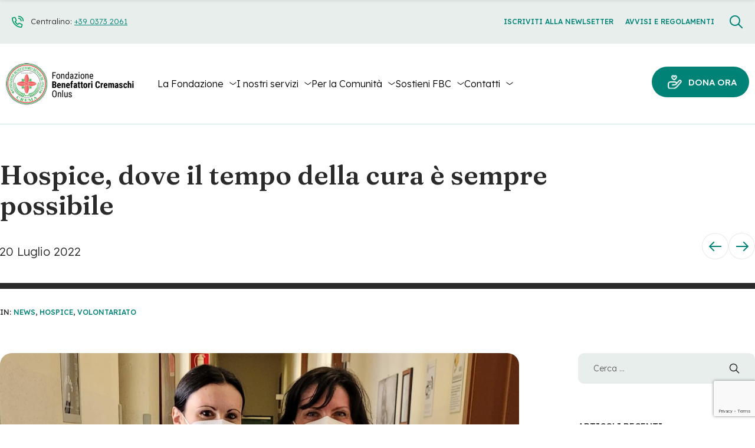

--- FILE ---
content_type: text/html; charset=UTF-8
request_url: https://www.fbconlus.it/servizi/hospice/hospice-dove-il-tempo-della-cura-e-sempre-possibile/
body_size: 50459
content:


	
<!DOCTYPE html>
<html lang="it-IT" xmlns:fb="https://www.facebook.com/2008/fbml" xmlns:addthis="https://www.addthis.com/help/api-spec"  class="no-js">
	<head>
		<meta charset="UTF-8" />
		<meta content="width=device-width, initial-scale=1.0, minimum-scale=1.0, maximum-scale=1.0" name="viewport">
		<link rel="profile" href="//gmpg.org/xfn/11" />

		<meta name='robots' content='index, follow, max-image-preview:large, max-snippet:-1, max-video-preview:-1' />
<script id="cookieyes" type="text/javascript" src="https://cdn-cookieyes.com/client_data/6be64a45ba832d6749bc2a17/script.js"></script>
	<!-- This site is optimized with the Yoast SEO plugin v26.0 - https://yoast.com/wordpress/plugins/seo/ -->
	<title>Hospice, dove il tempo della cura è sempre possibile</title>
	<meta name="description" content="“Non abbiamo la possibilità di guarire, ma possiamo curare”. Chiara Soldati, infermiera all&#039;Hospice di Crema, ci racconta il tempo della cura" />
	<link rel="canonical" href="https://www.fbconlus.it/servizi/hospice/hospice-dove-il-tempo-della-cura-e-sempre-possibile/" />
	<meta property="og:locale" content="it_IT" />
	<meta property="og:type" content="article" />
	<meta property="og:title" content="Hospice, dove il tempo della cura è sempre possibile" />
	<meta property="og:description" content="“Non abbiamo la possibilità di guarire, ma possiamo curare”. Chiara Soldati, infermiera all&#039;Hospice di Crema, ci racconta il tempo della cura" />
	<meta property="og:url" content="https://www.fbconlus.it/servizi/hospice/hospice-dove-il-tempo-della-cura-e-sempre-possibile/" />
	<meta property="og:site_name" content="Fondazione Benefattori Cremaschi - Onlus" />
	<meta property="article:published_time" content="2022-07-20T14:31:31+00:00" />
	<meta property="article:modified_time" content="2023-01-30T10:36:30+00:00" />
	<meta property="og:image" content="https://www.fbconlus.it/wp-content/uploads/2022/07/Hospice-Crema-e1674556908610.jpg" />
	<meta property="og:image:width" content="2002" />
	<meta property="og:image:height" content="998" />
	<meta property="og:image:type" content="image/jpeg" />
	<meta name="author" content="Fondazione benefattori Crema" />
	<meta name="twitter:card" content="summary_large_image" />
	<meta name="twitter:label1" content="Scritto da" />
	<meta name="twitter:data1" content="Fondazione benefattori Crema" />
	<meta name="twitter:label2" content="Tempo di lettura stimato" />
	<meta name="twitter:data2" content="4 minuti" />
	<script type="application/ld+json" class="yoast-schema-graph">{"@context":"https://schema.org","@graph":[{"@type":"Article","@id":"https://www.fbconlus.it/servizi/hospice/hospice-dove-il-tempo-della-cura-e-sempre-possibile/#article","isPartOf":{"@id":"https://www.fbconlus.it/servizi/hospice/hospice-dove-il-tempo-della-cura-e-sempre-possibile/"},"author":{"name":"Fondazione benefattori Crema","@id":"https://www.fbconlus.it/#/schema/person/94660d6c891c08f56ccb2b696d9d660b"},"headline":"Hospice, dove il tempo della cura è sempre possibile","datePublished":"2022-07-20T14:31:31+00:00","dateModified":"2023-01-30T10:36:30+00:00","mainEntityOfPage":{"@id":"https://www.fbconlus.it/servizi/hospice/hospice-dove-il-tempo-della-cura-e-sempre-possibile/"},"wordCount":626,"publisher":{"@id":"https://www.fbconlus.it/#organization"},"image":{"@id":"https://www.fbconlus.it/servizi/hospice/hospice-dove-il-tempo-della-cura-e-sempre-possibile/#primaryimage"},"thumbnailUrl":"https://www.fbconlus.it/wp-content/uploads/2022/07/Hospice-Crema-e1674556908610.jpg","articleSection":["News","Hospice","Volontariato"],"inLanguage":"it-IT"},{"@type":"WebPage","@id":"https://www.fbconlus.it/servizi/hospice/hospice-dove-il-tempo-della-cura-e-sempre-possibile/","url":"https://www.fbconlus.it/servizi/hospice/hospice-dove-il-tempo-della-cura-e-sempre-possibile/","name":"Hospice, dove il tempo della cura è sempre possibile","isPartOf":{"@id":"https://www.fbconlus.it/#website"},"primaryImageOfPage":{"@id":"https://www.fbconlus.it/servizi/hospice/hospice-dove-il-tempo-della-cura-e-sempre-possibile/#primaryimage"},"image":{"@id":"https://www.fbconlus.it/servizi/hospice/hospice-dove-il-tempo-della-cura-e-sempre-possibile/#primaryimage"},"thumbnailUrl":"https://www.fbconlus.it/wp-content/uploads/2022/07/Hospice-Crema-e1674556908610.jpg","datePublished":"2022-07-20T14:31:31+00:00","dateModified":"2023-01-30T10:36:30+00:00","description":"“Non abbiamo la possibilità di guarire, ma possiamo curare”. Chiara Soldati, infermiera all'Hospice di Crema, ci racconta il tempo della cura","breadcrumb":{"@id":"https://www.fbconlus.it/servizi/hospice/hospice-dove-il-tempo-della-cura-e-sempre-possibile/#breadcrumb"},"inLanguage":"it-IT","potentialAction":[{"@type":"ReadAction","target":["https://www.fbconlus.it/servizi/hospice/hospice-dove-il-tempo-della-cura-e-sempre-possibile/"]}]},{"@type":"ImageObject","inLanguage":"it-IT","@id":"https://www.fbconlus.it/servizi/hospice/hospice-dove-il-tempo-della-cura-e-sempre-possibile/#primaryimage","url":"https://www.fbconlus.it/wp-content/uploads/2022/07/Hospice-Crema-e1674556908610.jpg","contentUrl":"https://www.fbconlus.it/wp-content/uploads/2022/07/Hospice-Crema-e1674556908610.jpg","width":2002,"height":998,"caption":"Hospice Crema"},{"@type":"BreadcrumbList","@id":"https://www.fbconlus.it/servizi/hospice/hospice-dove-il-tempo-della-cura-e-sempre-possibile/#breadcrumb","itemListElement":[{"@type":"ListItem","position":1,"name":"Home","item":"https://www.fbconlus.it/"},{"@type":"ListItem","position":2,"name":"News","item":"https://www.fbconlus.it/news/"},{"@type":"ListItem","position":3,"name":"Hospice, dove il tempo della cura è sempre possibile"}]},{"@type":"WebSite","@id":"https://www.fbconlus.it/#website","url":"https://www.fbconlus.it/","name":"Fondazione Benefattori Cremaschi - Onlus","description":"","publisher":{"@id":"https://www.fbconlus.it/#organization"},"potentialAction":[{"@type":"SearchAction","target":{"@type":"EntryPoint","urlTemplate":"https://www.fbconlus.it/?s={search_term_string}"},"query-input":{"@type":"PropertyValueSpecification","valueRequired":true,"valueName":"search_term_string"}}],"inLanguage":"it-IT"},{"@type":"Organization","@id":"https://www.fbconlus.it/#organization","name":"Fondazione Benefattori Cremaschi - Onlus","url":"https://www.fbconlus.it/","logo":{"@type":"ImageObject","inLanguage":"it-IT","@id":"https://www.fbconlus.it/#/schema/logo/image/","url":"https://www.fbconlus.it/wp-content/uploads/2022/09/cropped-favico-1.png","contentUrl":"https://www.fbconlus.it/wp-content/uploads/2022/09/cropped-favico-1.png","width":140,"height":140,"caption":"Fondazione Benefattori Cremaschi - Onlus"},"image":{"@id":"https://www.fbconlus.it/#/schema/logo/image/"}},{"@type":"Person","@id":"https://www.fbconlus.it/#/schema/person/94660d6c891c08f56ccb2b696d9d660b","name":"Fondazione benefattori Crema","image":{"@type":"ImageObject","inLanguage":"it-IT","@id":"https://www.fbconlus.it/#/schema/person/image/","url":"https://fbconlus.it/wp-content/uploads/2022/09/cropped-favico-1-96x96.png","contentUrl":"https://fbconlus.it/wp-content/uploads/2022/09/cropped-favico-1-96x96.png","caption":"Fondazione benefattori Crema"},"sameAs":["http://fbconlus.klan.it"]}]}</script>
	<!-- / Yoast SEO plugin. -->


<link rel='dns-prefetch' href='//js.stripe.com' />
<link rel='dns-prefetch' href='//s7.addthis.com' />
<link rel='dns-prefetch' href='//fonts.googleapis.com' />
<link rel="alternate" type="application/rss+xml" title="Fondazione Benefattori Cremaschi - Onlus &raquo; Feed" href="https://www.fbconlus.it/feed/" />
<link rel="alternate" type="application/rss+xml" title="Fondazione Benefattori Cremaschi - Onlus &raquo; Feed dei commenti" href="https://www.fbconlus.it/comments/feed/" />
<link rel="alternate" title="oEmbed (JSON)" type="application/json+oembed" href="https://www.fbconlus.it/wp-json/oembed/1.0/embed?url=https%3A%2F%2Fwww.fbconlus.it%2Fservizi%2Fhospice%2Fhospice-dove-il-tempo-della-cura-e-sempre-possibile%2F" />
<link rel="alternate" title="oEmbed (XML)" type="text/xml+oembed" href="https://www.fbconlus.it/wp-json/oembed/1.0/embed?url=https%3A%2F%2Fwww.fbconlus.it%2Fservizi%2Fhospice%2Fhospice-dove-il-tempo-della-cura-e-sempre-possibile%2F&#038;format=xml" />
<style id='wp-img-auto-sizes-contain-inline-css'>
img:is([sizes=auto i],[sizes^="auto," i]){contain-intrinsic-size:3000px 1500px}
/*# sourceURL=wp-img-auto-sizes-contain-inline-css */
</style>
<link rel='stylesheet' id='givewp-campaign-blocks-fonts-css' href='https://fonts.googleapis.com/css2?family=Inter%3Awght%40400%3B500%3B600%3B700&#038;display=swap&#038;ver=6.9' media='all' />
<link rel='stylesheet' id='clilab-fonts-css' href='https://fonts.googleapis.com/css?family=Lexend%3A100%2C300%2Cregular%2C500%2C600%2C700%2C800%7CFraunces%3A100%2C200%2C300%2Cregular%2C500%2C600%2C700%2C800%2C900%2C100italic%2C200italic%2C300italic%2Citalic%2C500italic%2C600italic%2C700italic%2C800italic%2C900italic&#038;subset=latin%2Clatin-ext%2Cvietnamese&#038;ver=6.9' media='all' />
<link rel='stylesheet' id='clilab-components-css' href='https://www.fbconlus.it/wp-content/themes/clilab/assets/css/components.css?ver=1.0.0' media='all' />
<link rel='stylesheet' id='clilab-css' href='https://www.fbconlus.it/wp-content/themes/clilab/assets/css/style.css?ver=1.0.0' media='all' />
<style id='clilab-inline-css'>
body { background-color: #ffffff;font-family: Lexend;font-weight: 300;color: #2a2a2a;font-size: 15px;line-height: 160%; }
#site-topbar { text-transform: none; }
.content-header { background-color: #fff; }
blockquote { font-family: Fraunces;font-weight: 500; }
.content-header .page-title-inner,.ctaBox h2 { font-family: Fraunces;font-weight: 600; }
a { color: #008376; }
a:hover { color: #2a2a2a; }
#site-header a:hover,#site-header .navigator .menu > li:hover > a { color: #008376; }
#site-header .navigator .menu > li.current-menu-item > a, #site-header .navigator .menu > li.current_page_item > a, #site-header .navigator .menu > li.current-menu-ancestor > a, #site-header .navigator .menu > li.current-menu-parent > a, #site-header .navigator .menu > li.current-page-ancestor > a { color: #008376; }
#site-header a { color: #000000; }
.wrap { width: 1280px;max-width: 1360px; }
.logo.logoDefault { width: 217px;height: 76px; }
.logo.logoLight { width: auto;height: auto; }
.logo.logoDark { width: 40px;height: 40px; }
#main-content { width: calc(100% - 400px); }
.main-sidebar { width: 400px;padding-left: 100px; }
.sidebar-right .content-body-inner::before { right: 350px; }
.sidebar-left .content-body-inner::before { left: 350px; }
.button, input[type="button"], input[type="submit"], button { border: 1px solid rgba(255, 255, 255, 0); }
input:not([type="submit"]):not([type="button"]):not([type="checkbox"]):not([type="radio"]), textarea, select { border: 1px solid rgba(255, 255, 255, 0); }
.content-inner[data-grid] .post, .content-inner[data-grid-normal] .post { padding-left: 27.500000px;padding-right: 27.500000px;margin-bottom: 55px; }
.content-inner[data-grid], .content-inner[data-grid-normal] { margin-left: -27px;margin-right: -27px; }
body:not(.is-loaded):after, body:not(.is-loaded):before { content: none !important; }
.site-topbar,
textarea, 
input:not([type="submit"]),
select,
.blog-grid .blog-readmore:after,
.site-content .down-arrow a:after,
.navigation .page-numbers:hover,
.site-footer .social-icons a:hover,
.site-footer .footer-copyright .go-to-top a:after,
.page-links .post-page-numbers:not(.current):hover,
.metaData .nav-links li a:hover,
#respond .comment-form,
.site-content .wp-block-table.is-style-stripes tbody tr:nth-child(odd),
.comment .reply a,
.blog-list .blog-readmore:after,
.sliding-menu .off-canvas-toggle:after,
.products li.product .button:after,
.widget_price_filter .price_slider_wrapper .price_slider,
.woocommerce-MyAccount-navigation ul li.is-active a,
.woocommerce-cart .woocommerce:before,
.woocommerce-checkout .woocommerce-checkout:before,
.select2.select2-container--default .select2-selection--single,
#site .elementor-widget-icon-list.elementor-icon-list--layout-inline.elementor-align-center ul li .elementor-icon-list-icon,
.elementor-widget-icon-box .elementor-widget-container,
.elementor-widget-button.no-bg a.elementor-button-link:after,
#site .wpcf7-form input[type="radio"],
#site .elementor-widget-namedical_basic_blog .namep-blog-wrap:not(.namep-blog-style-two) .namep-link:before,
#site .elementor-widget-icon-box.custom-w .elementor-widget-container .elementor-icon-box-description:after,
#site .elementor-widget-namedical_ea_appointment .ea-bootstrap .form-horizontal .step select,
#site .elementor-widget-namedical_ea_appointment .ea-bootstrap .form-horizontal .calendar .ui-datepicker .ui-datepicker-calendar tbody tr td a:before,
.blog-grid .hentry.sticky:after, .blog-list .hentry.sticky:after {
	background: #e7eeec;
}
.site-topbar .sub-menu a,
#site .elementor-widget-namedical_basic_process .namep-process-wrap .namep-process-item .namep-process-info .namep-icon {
	color: #e7eeec;
}
.navigation .page-numbers.next, .navigation .page-numbers.prev,
.off-canvas-left-active div[class*="header-style"] .site-header-inner,
.page-links .post-page-numbers,
table tbody tr td, table tbody tr th,table,
.woocommerce-cart .woocommerce,
.woocommerce-checkout .woocommerce-checkout,
.woocommerce-cart-form .shop_table td,
.woocommerce-form-login-toggle .woocommerce-info, .woocommerce-form-coupon-toggle .woocommerce-info,
.content-header.content-header-left.content-header-featured,
.content-header.content-header-inline.content-header-featured,
.content-header.content-header-right.content-header-featured,
#site .elementor-widget-namedical_ea_appointment .ea-bootstrap .form-horizontal::before {
	border-color: #e7eeec;
}
.single-product:not([class*="sidebar-"]) .woocommerce-tabs:before,
.woocommerce-cart .content-body,
.woocommerce-checkout .content-body {
	background: linear-gradient(0deg, #e7eeec 0%, rgba(255,255,255,0) 100%);
}

.site-topbar .menu-top > li:before,
.woocommerce-cart-form .shop_table .actions .button[aria-disabled="true"],
input[type="submit"]:disabled, input[type="button"]:disabled, button:disabled, .button:disabled {
	background: rgba(2, 153, 103, 0.2);
}
.social-icons a:not(:hover),
div[class*="header-style"] .extras input[type="search"].search-field,
.site-content .addtoany_list a,
.content-header.content-header-left,
.content-header.content-header-inline,
.content-header.content-header-right,
.navigation .pagination,
.site-footer .footer-copyright .go-to-top,
.single-post .post-footer,
.widget_shopping_cart_content .woocommerce-mini-cart__buttons .button:not(.checkout) {
	border-color: rgba(2, 153, 103, 0.2);
}
.star-rating:before,
.stars:before {
	color: rgba(2, 153, 103, 0.2);
}

.site-topbar .sub-menu,
.woocommerce-content-top .off-canvas-toggle:hover,
.products li.product:hover .button.loading:after,
.widget_price_filter .button,
.grBtn a.dark:before,
#site .owl-carousel .owl-dots .owl-dot:before,
#site .namep-fullcalendar .fc .fc-toolbar.fc-header-toolbar button.fc-button:hover, 
#site .namep-appointment.namep-form .ea-bootstrap button.ea-btn:hover, 
#site .namep-btn:hover,
#site .elementor-widget-namedical_ea_appointment .ea-bootstrap .form-horizontal .calendar .ui-datepicker .ui-datepicker-calendar tbody .well a.time-value.selected-time,
#site .elementor-widget-tabs .elementor-tabs .elementor-tabs-wrapper .elementor-tab-title {
	background: #2a2a2a;
}
.site-header a,
.site-header-sticky a,
[class*="search-"] .search-results .post-title,
.menu.menu-top > li.current-menu-item > a, 
.menu.menu-top > li.current_page_item > a, 
.menu.menu-top > li.current-menu-ancestor > a, 
.menu.menu-top > li.current-menu-parent > a, 
.menu.menu-top > li.current-page-ancestor > a,
#site .wp-block-themepunch-revslider .tp-bullets.clilab .tp-bullet:before,
.button:not([class*="product_type_"]).white,
.elementor-widget-namedical_unique_valuable .nich-row p, 
.elementor-widget-namedical_unique_valuable .nich-row .slick-vertical-slider,
#site .elementor-widget-namedical_ea_appointment .ea-bootstrap .form-horizontal .calendar .ui-datepicker .ui-datepicker-calendar tbody tr td,
#site .elementor-widget-namedical_ea_appointment .ea-bootstrap .form-horizontal .calendar .ui-datepicker .ui-datepicker-calendar tbody tr td.ui-datepicker-today a,
#site .elementor-widget-namedical_ea_appointment .ea-bootstrap .form-horizontal .calendar .ui-datepicker .ui-datepicker-calendar thead tr th {
	color: #2a2a2a;
}
.metaData .metaBottom {
	border-color: #2a2a2a;
}

span.onsale{
	background: #fe613f;
}
.woocommerce-loop-product__link .price del,
.product .summary .price del {
	color: #fe613f;
}

.woocommerce-loop-product__link .category,
.woocommerce-message[role=alert],
#site .elementor-widget-namedical_ea_appointment .ea-bootstrap .form-horizontal .step.final h3:last-child {
	color: #c2cfcb;
}
.woocommerce-message[role=alert] .button {
	background: #c2cfcb;
}

.woocommerce-info {
	color: #69b7f9;
}
.woocommerce-info .button{
	background:#69b7f9;
}

.star-rating,
.stars a {
	color: #fed700;
}

div[class*="header-style"] .social-icons a:hover,
.shopping-cart .shopping-cart-items-count,
.navigation .page-numbers.current,
.metaData .post-comments a:hover,
.widget a:after,
.copyright-content a:after,
.page-links .post-page-numbers.current,#today:after,
.wp-block-button__link:hover,
.comments-area .comment-list .comment-body:hover > .reply > a,
.products li.product .button:hover:after,
.woocommerce-widget-layered-nav .woocommerce-widget-layered-nav-list li.chosen a:after,
.widget_price_filter .price_slider_wrapper .price_slider .ui-slider-range,
.woocommerce-cart-form .shop_table .actions .button,
.cart-collaterals .cart_totals .shop_table .shipping-calculator-form button[type="submit"],
#site .elementor-widget-icon-list.elementor-icon-list--layout-inline.elementor-align-center ul li:hover .elementor-icon-list-icon,
.elementor-widget-heading p.elementor-heading-title a:after,
.elementor-widget-button.no-bg a.elementor-button-link:hover:after,
.hl:after,
.button.primary,
#site .elementor-widget-namedical_basic_blog .namep-blog-wrap:not(.namep-blog-style-two) .namep-blog-item:hover .namep-link:before,
#site .elementor-widget-namedical_basic_services .namep-service-item .namep-image:after,
#site .elementor-widget-namedical_basic_process .namep-process-wrap .namep-process-item.process-done .namep-process-info .namep-icon,
#site .namep-process-item.process-done:before,
#site .namep-process-item.process-done:after,
.elementor-widget-namedical_basic_history .namep-history-item span {
	background: #6dd69b;
}
.menu li.current-menu-item > a, 
.menu li.current_page_item > a, 
.menu li.current-menu-ancestor > a, 
.menu li.current-menu-parent > a, 
.menu li.current-page-ancestor > a,
.navigator .menu > li:hover > a,
.site-header a:hover,
.site-header-sticky a:hover,
.wp-block-button.is-style-outline .wp-block-button__link:hover,
.woocommerce-checkout-payment .wc_payment_methods li .input-radio:checked + label:before,
.elementor-tab-title:before,
.elementor-widget-namedical_unique_valuable .nich-row .namep-valuable-inner .namep-rounded-link:before,
.elementor-widget-namedical_basic_team .namep-team .namep-social a,
.elementor-widget-namedical_basic_testimonials .namep-customer-rating,
.elementor-widget-namedical_basic_testimonials .namep-customer-rating .fa-star-o,
#site .elementor-widget-namedical_basic_contact .namep-contact-item .namep-icon,
.elementor-widget-namedical_basic_typewriter .namep-typewriter h1 span.typed-cursor,
.widget.menu-style1 ul li.current_page_item > a,
body:before {
	color: #6dd69b;
}
textarea:focus, 
input:not([type="submit"]):not([type="button"]):not([type="checkbox"]):not([type="radio"]):focus,
select:focus,
div[class*="header-style"] .extras .search-field:focus,
.blog-grid .post:after,
blockquote,
.widget_shopping_cart_content,
.products li.product:after,
.woocommerce-categories li:hover img,
.product .flex-control-thumbs li img.flex-active,
.woocommerce-MyAccount-navigation ul li.is-active a,
.woocommerce-cart-form .shop_table .actions .coupon,
.checkout_coupon,
.woocommerce-checkout-payment .wc_payment_methods li .input-radio:checked + label:after,
#site .wp-block-themepunch-revslider .tp-bullets.clilab .tp-bullet.selected,
#site .elementor-widget-toggle .elementor-toggle-item .elementor-tab-content:before,
#site .owl-carousel .owl-dots .owl-dot.active,
#site .elementor-widget-namedical_basic_contact .namep-contact-item .namep-icon,
#site .elementor-widget-icon-list ul.elementor-icon-list-items:not(.elementor-inline-items) li a,
#site .elementor-widget-namedical_ea_appointment .ea-bootstrap .form-horizontal .step select:focus,
#site .elementor-widget-namedical_ea_appointment .ea-bootstrap .form-horizontal .step.final #booking-overview table,
.blog-list .hentry.sticky:after {
	border-color: #6dd69b;
}
.widget a,
.post-categories a,
.post-title a,
[class*="wp-block-"] a,
[class*="search-"] .search-results .post-title-inner,
.woocommerce-categories li a .title,
.elementor-icon-list--layout-inline.elementor-align-center ul li .elementor-icon-list-text,
.elementor-widget-icon-box .elementor-widget-container .elementor-icon-box-title a,
.elementor-widget-namedical_basic_blog .namep-blog-wrap.namep-blog-style-two .namep-blog-item .namep-blog-title a,
.namep-contact-item .contact-info ul li a,
.elementor-widget-namedical_basic_blog .namep-blog-wrap:not(.namep-blog-style-two) .namep-blog-title a {
	background-image: linear-gradient(180deg, transparent 96%, #6dd69b 0);
}

::selection,
.metaData .post-comments a,
.site-content .addtoany_list a:hover,
.menu-primary li .sub-menu,
.button,button, input[type="button"], input[type="submit"],
.metaData .nav-links li a span.meta-nav,
.comments-area .comment-list .comment-body:hover > .reply > a:hover,
.woocommerce-content-top .off-canvas-toggle,
.widget_price_filter .price_slider_wrapper .price_slider .ui-slider-handle,
.widget_product_categories .product-categories li a:before,
.widget_product_categories .product-categories li.current-cat > a:after, 
.widget_product_categories .product-categories li.current-cat-parent > a:after,
.grBtn a.accent:before,
.elementor-widget-heading p.elementor-heading-title a:hover:after,
#site .wp-block-themepunch-revslider .tparrows.clilab:hover:after,
#site .wpcf7-form input[type="radio"]:checked:after,
.elementor-widget-namedical_unique_valuable .elementor-widget-container,
.elementor-widget-namedical_unique_working_hours .namep-hours-wrap,
#site .namep-fullcalendar .fc .fc-toolbar.fc-header-toolbar button.fc-button, 
#site .namep-appointment.namep-form .ea-bootstrap button.ea-btn, 
#site .namep-btn,
#site .elementor-widget-namedical_basic_process .namep-process-wrap .namep-process-item .namep-process-info .namep-icon,
#site .elementor-widget-namedical_ea_appointment .ea-bootstrap .form-horizontal .calendar .ui-datepicker .ui-datepicker-calendar tbody tr td.ui-datepicker-current-day a:before,
#site .elementor-widget-namedical_ea_appointment .ea-bootstrap .form-horizontal .calendar .ui-datepicker .ui-datepicker-calendar tbody .well,
.elementor-widget-namedical_basic_history .namep-history-item .history-info h5,
.elementor-widget-namedical_unique_pricing .namep-price-item .namep-link span:after {
	background: #008376;
}
::-moz-selection {
	background: #008376;
}
.widget_shopping_cart_content .woocommerce-mini-cart__buttons .button:not(.checkout),
.products li.product .button,
.grBtn a.outline:hover,
.ctaBox h2.accent,.hl,
.elementor-widget-button.no-bg a.elementor-button-link,
.elementor-widget-container .elementor-icon,
.button:not([class*="product_type_"]).white i,
.elementor-widget-namedical_unique_valuable .nich-row .namep-valuable-inner:hover .namep-rounded-link:before,
.namep-team .namep-mate-name,
.elementor-widget-namedical_basic_team .namep-team .namep-social a:hover,
#site .elementor-widget-namedical_basic_blog .namep-blog-wrap:not(.namep-blog-style-two) .post-date-wrap,
#site .elementor-widget-icon-list ul.elementor-icon-list-items:not(.elementor-inline-items) li a:before,
.elementor-widget-namedical_basic_typewriter .namep-typewriter h1 span,
#site .elementor-widget-namedical_basic_get_apps .namep-get-apps h5,
.widget.menu-style1 ul li a,
.elementor-widget-namedical_unique_pricing .namep-price-item .namep-link {
	color: #008376;
}
.site-content .addtoany_list a:hover,
table thead th,
table#wp-calendar thead th {
	border-color: #008376;
}

.site-content .addtoany_list a span svg path {
	fill: #008376;
}

.comments-area .comment-list #respond .comment-reply-title small a,
.woocommerce-error {
	color: #f0163d;
}
.woocommerce-checkout .woocommerce-checkout .form-row.woocommerce-invalid-required-field .woocommerce-input-wrapper input.input-text,
#site .ctform .form-row .wpcf7-form-control-wrap input.wpcf7-form-control.wpcf7-not-valid,
#site .rqform .form-row .wpcf7-form-control-wrap input.wpcf7-form-control.wpcf7-not-valid  {
	border-color: #f0163d;
}
/*# sourceURL=clilab-inline-css */
</style>
<style id='wp-emoji-styles-inline-css'>

	img.wp-smiley, img.emoji {
		display: inline !important;
		border: none !important;
		box-shadow: none !important;
		height: 1em !important;
		width: 1em !important;
		margin: 0 0.07em !important;
		vertical-align: -0.1em !important;
		background: none !important;
		padding: 0 !important;
	}
/*# sourceURL=wp-emoji-styles-inline-css */
</style>
<link rel='stylesheet' id='wp-block-library-css' href='https://www.fbconlus.it/wp-includes/css/dist/block-library/style.min.css?ver=6.9' media='all' />
<style id='wp-block-heading-inline-css'>
h1:where(.wp-block-heading).has-background,h2:where(.wp-block-heading).has-background,h3:where(.wp-block-heading).has-background,h4:where(.wp-block-heading).has-background,h5:where(.wp-block-heading).has-background,h6:where(.wp-block-heading).has-background{padding:1.25em 2.375em}h1.has-text-align-left[style*=writing-mode]:where([style*=vertical-lr]),h1.has-text-align-right[style*=writing-mode]:where([style*=vertical-rl]),h2.has-text-align-left[style*=writing-mode]:where([style*=vertical-lr]),h2.has-text-align-right[style*=writing-mode]:where([style*=vertical-rl]),h3.has-text-align-left[style*=writing-mode]:where([style*=vertical-lr]),h3.has-text-align-right[style*=writing-mode]:where([style*=vertical-rl]),h4.has-text-align-left[style*=writing-mode]:where([style*=vertical-lr]),h4.has-text-align-right[style*=writing-mode]:where([style*=vertical-rl]),h5.has-text-align-left[style*=writing-mode]:where([style*=vertical-lr]),h5.has-text-align-right[style*=writing-mode]:where([style*=vertical-rl]),h6.has-text-align-left[style*=writing-mode]:where([style*=vertical-lr]),h6.has-text-align-right[style*=writing-mode]:where([style*=vertical-rl]){rotate:180deg}
/*# sourceURL=https://www.fbconlus.it/wp-includes/blocks/heading/style.min.css */
</style>
<style id='wp-block-latest-posts-inline-css'>
.wp-block-latest-posts{box-sizing:border-box}.wp-block-latest-posts.alignleft{margin-right:2em}.wp-block-latest-posts.alignright{margin-left:2em}.wp-block-latest-posts.wp-block-latest-posts__list{list-style:none}.wp-block-latest-posts.wp-block-latest-posts__list li{clear:both;overflow-wrap:break-word}.wp-block-latest-posts.is-grid{display:flex;flex-wrap:wrap}.wp-block-latest-posts.is-grid li{margin:0 1.25em 1.25em 0;width:100%}@media (min-width:600px){.wp-block-latest-posts.columns-2 li{width:calc(50% - .625em)}.wp-block-latest-posts.columns-2 li:nth-child(2n){margin-right:0}.wp-block-latest-posts.columns-3 li{width:calc(33.33333% - .83333em)}.wp-block-latest-posts.columns-3 li:nth-child(3n){margin-right:0}.wp-block-latest-posts.columns-4 li{width:calc(25% - .9375em)}.wp-block-latest-posts.columns-4 li:nth-child(4n){margin-right:0}.wp-block-latest-posts.columns-5 li{width:calc(20% - 1em)}.wp-block-latest-posts.columns-5 li:nth-child(5n){margin-right:0}.wp-block-latest-posts.columns-6 li{width:calc(16.66667% - 1.04167em)}.wp-block-latest-posts.columns-6 li:nth-child(6n){margin-right:0}}:root :where(.wp-block-latest-posts.is-grid){padding:0}:root :where(.wp-block-latest-posts.wp-block-latest-posts__list){padding-left:0}.wp-block-latest-posts__post-author,.wp-block-latest-posts__post-date{display:block;font-size:.8125em}.wp-block-latest-posts__post-excerpt,.wp-block-latest-posts__post-full-content{margin-bottom:1em;margin-top:.5em}.wp-block-latest-posts__featured-image a{display:inline-block}.wp-block-latest-posts__featured-image img{height:auto;max-width:100%;width:auto}.wp-block-latest-posts__featured-image.alignleft{float:left;margin-right:1em}.wp-block-latest-posts__featured-image.alignright{float:right;margin-left:1em}.wp-block-latest-posts__featured-image.aligncenter{margin-bottom:1em;text-align:center}
/*# sourceURL=https://www.fbconlus.it/wp-includes/blocks/latest-posts/style.min.css */
</style>
<style id='wp-block-group-inline-css'>
.wp-block-group{box-sizing:border-box}:where(.wp-block-group.wp-block-group-is-layout-constrained){position:relative}
/*# sourceURL=https://www.fbconlus.it/wp-includes/blocks/group/style.min.css */
</style>
<style id='global-styles-inline-css'>
:root{--wp--preset--aspect-ratio--square: 1;--wp--preset--aspect-ratio--4-3: 4/3;--wp--preset--aspect-ratio--3-4: 3/4;--wp--preset--aspect-ratio--3-2: 3/2;--wp--preset--aspect-ratio--2-3: 2/3;--wp--preset--aspect-ratio--16-9: 16/9;--wp--preset--aspect-ratio--9-16: 9/16;--wp--preset--color--black: #000000;--wp--preset--color--cyan-bluish-gray: #abb8c3;--wp--preset--color--white: #ffffff;--wp--preset--color--pale-pink: #f78da7;--wp--preset--color--vivid-red: #cf2e2e;--wp--preset--color--luminous-vivid-orange: #ff6900;--wp--preset--color--luminous-vivid-amber: #fcb900;--wp--preset--color--light-green-cyan: #7bdcb5;--wp--preset--color--vivid-green-cyan: #00d084;--wp--preset--color--pale-cyan-blue: #8ed1fc;--wp--preset--color--vivid-cyan-blue: #0693e3;--wp--preset--color--vivid-purple: #9b51e0;--wp--preset--gradient--vivid-cyan-blue-to-vivid-purple: linear-gradient(135deg,rgb(6,147,227) 0%,rgb(155,81,224) 100%);--wp--preset--gradient--light-green-cyan-to-vivid-green-cyan: linear-gradient(135deg,rgb(122,220,180) 0%,rgb(0,208,130) 100%);--wp--preset--gradient--luminous-vivid-amber-to-luminous-vivid-orange: linear-gradient(135deg,rgb(252,185,0) 0%,rgb(255,105,0) 100%);--wp--preset--gradient--luminous-vivid-orange-to-vivid-red: linear-gradient(135deg,rgb(255,105,0) 0%,rgb(207,46,46) 100%);--wp--preset--gradient--very-light-gray-to-cyan-bluish-gray: linear-gradient(135deg,rgb(238,238,238) 0%,rgb(169,184,195) 100%);--wp--preset--gradient--cool-to-warm-spectrum: linear-gradient(135deg,rgb(74,234,220) 0%,rgb(151,120,209) 20%,rgb(207,42,186) 40%,rgb(238,44,130) 60%,rgb(251,105,98) 80%,rgb(254,248,76) 100%);--wp--preset--gradient--blush-light-purple: linear-gradient(135deg,rgb(255,206,236) 0%,rgb(152,150,240) 100%);--wp--preset--gradient--blush-bordeaux: linear-gradient(135deg,rgb(254,205,165) 0%,rgb(254,45,45) 50%,rgb(107,0,62) 100%);--wp--preset--gradient--luminous-dusk: linear-gradient(135deg,rgb(255,203,112) 0%,rgb(199,81,192) 50%,rgb(65,88,208) 100%);--wp--preset--gradient--pale-ocean: linear-gradient(135deg,rgb(255,245,203) 0%,rgb(182,227,212) 50%,rgb(51,167,181) 100%);--wp--preset--gradient--electric-grass: linear-gradient(135deg,rgb(202,248,128) 0%,rgb(113,206,126) 100%);--wp--preset--gradient--midnight: linear-gradient(135deg,rgb(2,3,129) 0%,rgb(40,116,252) 100%);--wp--preset--font-size--small: 13px;--wp--preset--font-size--medium: 20px;--wp--preset--font-size--large: 36px;--wp--preset--font-size--x-large: 42px;--wp--preset--spacing--20: 0.44rem;--wp--preset--spacing--30: 0.67rem;--wp--preset--spacing--40: 1rem;--wp--preset--spacing--50: 1.5rem;--wp--preset--spacing--60: 2.25rem;--wp--preset--spacing--70: 3.38rem;--wp--preset--spacing--80: 5.06rem;--wp--preset--shadow--natural: 6px 6px 9px rgba(0, 0, 0, 0.2);--wp--preset--shadow--deep: 12px 12px 50px rgba(0, 0, 0, 0.4);--wp--preset--shadow--sharp: 6px 6px 0px rgba(0, 0, 0, 0.2);--wp--preset--shadow--outlined: 6px 6px 0px -3px rgb(255, 255, 255), 6px 6px rgb(0, 0, 0);--wp--preset--shadow--crisp: 6px 6px 0px rgb(0, 0, 0);}:where(.is-layout-flex){gap: 0.5em;}:where(.is-layout-grid){gap: 0.5em;}body .is-layout-flex{display: flex;}.is-layout-flex{flex-wrap: wrap;align-items: center;}.is-layout-flex > :is(*, div){margin: 0;}body .is-layout-grid{display: grid;}.is-layout-grid > :is(*, div){margin: 0;}:where(.wp-block-columns.is-layout-flex){gap: 2em;}:where(.wp-block-columns.is-layout-grid){gap: 2em;}:where(.wp-block-post-template.is-layout-flex){gap: 1.25em;}:where(.wp-block-post-template.is-layout-grid){gap: 1.25em;}.has-black-color{color: var(--wp--preset--color--black) !important;}.has-cyan-bluish-gray-color{color: var(--wp--preset--color--cyan-bluish-gray) !important;}.has-white-color{color: var(--wp--preset--color--white) !important;}.has-pale-pink-color{color: var(--wp--preset--color--pale-pink) !important;}.has-vivid-red-color{color: var(--wp--preset--color--vivid-red) !important;}.has-luminous-vivid-orange-color{color: var(--wp--preset--color--luminous-vivid-orange) !important;}.has-luminous-vivid-amber-color{color: var(--wp--preset--color--luminous-vivid-amber) !important;}.has-light-green-cyan-color{color: var(--wp--preset--color--light-green-cyan) !important;}.has-vivid-green-cyan-color{color: var(--wp--preset--color--vivid-green-cyan) !important;}.has-pale-cyan-blue-color{color: var(--wp--preset--color--pale-cyan-blue) !important;}.has-vivid-cyan-blue-color{color: var(--wp--preset--color--vivid-cyan-blue) !important;}.has-vivid-purple-color{color: var(--wp--preset--color--vivid-purple) !important;}.has-black-background-color{background-color: var(--wp--preset--color--black) !important;}.has-cyan-bluish-gray-background-color{background-color: var(--wp--preset--color--cyan-bluish-gray) !important;}.has-white-background-color{background-color: var(--wp--preset--color--white) !important;}.has-pale-pink-background-color{background-color: var(--wp--preset--color--pale-pink) !important;}.has-vivid-red-background-color{background-color: var(--wp--preset--color--vivid-red) !important;}.has-luminous-vivid-orange-background-color{background-color: var(--wp--preset--color--luminous-vivid-orange) !important;}.has-luminous-vivid-amber-background-color{background-color: var(--wp--preset--color--luminous-vivid-amber) !important;}.has-light-green-cyan-background-color{background-color: var(--wp--preset--color--light-green-cyan) !important;}.has-vivid-green-cyan-background-color{background-color: var(--wp--preset--color--vivid-green-cyan) !important;}.has-pale-cyan-blue-background-color{background-color: var(--wp--preset--color--pale-cyan-blue) !important;}.has-vivid-cyan-blue-background-color{background-color: var(--wp--preset--color--vivid-cyan-blue) !important;}.has-vivid-purple-background-color{background-color: var(--wp--preset--color--vivid-purple) !important;}.has-black-border-color{border-color: var(--wp--preset--color--black) !important;}.has-cyan-bluish-gray-border-color{border-color: var(--wp--preset--color--cyan-bluish-gray) !important;}.has-white-border-color{border-color: var(--wp--preset--color--white) !important;}.has-pale-pink-border-color{border-color: var(--wp--preset--color--pale-pink) !important;}.has-vivid-red-border-color{border-color: var(--wp--preset--color--vivid-red) !important;}.has-luminous-vivid-orange-border-color{border-color: var(--wp--preset--color--luminous-vivid-orange) !important;}.has-luminous-vivid-amber-border-color{border-color: var(--wp--preset--color--luminous-vivid-amber) !important;}.has-light-green-cyan-border-color{border-color: var(--wp--preset--color--light-green-cyan) !important;}.has-vivid-green-cyan-border-color{border-color: var(--wp--preset--color--vivid-green-cyan) !important;}.has-pale-cyan-blue-border-color{border-color: var(--wp--preset--color--pale-cyan-blue) !important;}.has-vivid-cyan-blue-border-color{border-color: var(--wp--preset--color--vivid-cyan-blue) !important;}.has-vivid-purple-border-color{border-color: var(--wp--preset--color--vivid-purple) !important;}.has-vivid-cyan-blue-to-vivid-purple-gradient-background{background: var(--wp--preset--gradient--vivid-cyan-blue-to-vivid-purple) !important;}.has-light-green-cyan-to-vivid-green-cyan-gradient-background{background: var(--wp--preset--gradient--light-green-cyan-to-vivid-green-cyan) !important;}.has-luminous-vivid-amber-to-luminous-vivid-orange-gradient-background{background: var(--wp--preset--gradient--luminous-vivid-amber-to-luminous-vivid-orange) !important;}.has-luminous-vivid-orange-to-vivid-red-gradient-background{background: var(--wp--preset--gradient--luminous-vivid-orange-to-vivid-red) !important;}.has-very-light-gray-to-cyan-bluish-gray-gradient-background{background: var(--wp--preset--gradient--very-light-gray-to-cyan-bluish-gray) !important;}.has-cool-to-warm-spectrum-gradient-background{background: var(--wp--preset--gradient--cool-to-warm-spectrum) !important;}.has-blush-light-purple-gradient-background{background: var(--wp--preset--gradient--blush-light-purple) !important;}.has-blush-bordeaux-gradient-background{background: var(--wp--preset--gradient--blush-bordeaux) !important;}.has-luminous-dusk-gradient-background{background: var(--wp--preset--gradient--luminous-dusk) !important;}.has-pale-ocean-gradient-background{background: var(--wp--preset--gradient--pale-ocean) !important;}.has-electric-grass-gradient-background{background: var(--wp--preset--gradient--electric-grass) !important;}.has-midnight-gradient-background{background: var(--wp--preset--gradient--midnight) !important;}.has-small-font-size{font-size: var(--wp--preset--font-size--small) !important;}.has-medium-font-size{font-size: var(--wp--preset--font-size--medium) !important;}.has-large-font-size{font-size: var(--wp--preset--font-size--large) !important;}.has-x-large-font-size{font-size: var(--wp--preset--font-size--x-large) !important;}
/*# sourceURL=global-styles-inline-css */
</style>

<style id='classic-theme-styles-inline-css'>
/*! This file is auto-generated */
.wp-block-button__link{color:#fff;background-color:#32373c;border-radius:9999px;box-shadow:none;text-decoration:none;padding:calc(.667em + 2px) calc(1.333em + 2px);font-size:1.125em}.wp-block-file__button{background:#32373c;color:#fff;text-decoration:none}
/*# sourceURL=/wp-includes/css/classic-themes.min.css */
</style>
<link rel='stylesheet' id='contact-form-7-css' href='https://www.fbconlus.it/wp-content/plugins/contact-form-7/includes/css/styles.css?ver=6.1.2' media='all' />
<link rel='stylesheet' id='niche-frame-css' href='https://www.fbconlus.it/wp-content/plugins/medical-addon-for-elementor/assets/css/niche-frame.css?ver=1.0' media='all' />
<link rel='stylesheet' id='font-awesome-css' href='https://www.fbconlus.it/wp-content/plugins/elementor/assets/lib/font-awesome/css/font-awesome.min.css?ver=4.7.0' media='all' />
<link rel='stylesheet' id='animate-css' href='https://www.fbconlus.it/wp-content/plugins/medical-addon-for-elementor/assets/css/animate.min.css?ver=3.7.2' media='all' />
<link rel='stylesheet' id='themify-icons-css' href='https://www.fbconlus.it/wp-content/plugins/medical-addon-for-elementor/assets/css/themify-icons.min.css?ver=1.0.0' media='all' />
<link rel='stylesheet' id='linea-css' href='https://www.fbconlus.it/wp-content/plugins/medical-addon-for-elementor/assets/css/linea.min.css?ver=1.0.0' media='all' />
<link rel='stylesheet' id='magnific-popup-css' href='https://www.fbconlus.it/wp-content/plugins/medical-addon-for-elementor/assets/css/magnific-popup.min.css?ver=1.0' media='all' />
<link rel='stylesheet' id='owl-carousel-css' href='https://www.fbconlus.it/wp-content/plugins/medical-addon-for-elementor/assets/css/owl.carousel.min.css?ver=2.3.4' media='all' />
<link rel='stylesheet' id='slick-theme-css' href='https://www.fbconlus.it/wp-content/plugins/medical-addon-for-elementor/assets/css/slick-theme.min.css?ver=1.0' media='all' />
<link rel='stylesheet' id='slick-css' href='https://www.fbconlus.it/wp-content/plugins/medical-addon-for-elementor/assets/css/slick.min.css?ver=1.0' media='all' />
<link rel='stylesheet' id='juxtapose-css' href='https://www.fbconlus.it/wp-content/plugins/medical-addon-for-elementor/assets/css/juxtapose.css?ver=1.2.1' media='all' />
<link rel='stylesheet' id='namedical-styles-css' href='https://www.fbconlus.it/wp-content/plugins/medical-addon-for-elementor/assets/css/styles.css?ver=1.0' media='all' />
<link rel='stylesheet' id='namedical-responsive-css' href='https://www.fbconlus.it/wp-content/plugins/medical-addon-for-elementor/assets/css/responsive.css?ver=1.0' media='all' />
<link rel='stylesheet' id='give-styles-css' href='https://www.fbconlus.it/wp-content/plugins/give/build/assets/dist/css/give.css?ver=4.10.0' media='all' />
<link rel='stylesheet' id='give-donation-summary-style-frontend-css' href='https://www.fbconlus.it/wp-content/plugins/give/build/assets/dist/css/give-donation-summary.css?ver=4.10.0' media='all' />
<link rel='stylesheet' id='givewp-design-system-foundation-css' href='https://www.fbconlus.it/wp-content/plugins/give/build/assets/dist/css/design-system/foundation.css?ver=1.2.0' media='all' />
<link rel='stylesheet' id='newsletter-css' href='https://www.fbconlus.it/wp-content/plugins/newsletter/style.css?ver=8.9.8' media='all' />
<link rel='stylesheet' id='addthis_all_pages-css' href='https://www.fbconlus.it/wp-content/plugins/addthis/frontend/build/addthis_wordpress_public.min.css?ver=6.9' media='all' />
<script src="https://www.fbconlus.it/wp-includes/js/dist/hooks.min.js?ver=dd5603f07f9220ed27f1" id="wp-hooks-js"></script>
<script src="https://www.fbconlus.it/wp-includes/js/dist/i18n.min.js?ver=c26c3dc7bed366793375" id="wp-i18n-js"></script>
<script id="wp-i18n-js-after">
wp.i18n.setLocaleData( { 'text direction\u0004ltr': [ 'ltr' ] } );
//# sourceURL=wp-i18n-js-after
</script>
<script src="https://www.fbconlus.it/wp-includes/js/jquery/jquery.min.js?ver=3.7.1" id="jquery-core-js"></script>
<script src="https://www.fbconlus.it/wp-includes/js/jquery/jquery-migrate.min.js?ver=3.4.1" id="jquery-migrate-js"></script>
<script id="give-stripe-js-js-extra">
var give_stripe_vars = {"zero_based_currency":"","zero_based_currencies_list":["JPY","KRW","CLP","ISK","BIF","DJF","GNF","KHR","KPW","LAK","LKR","MGA","MZN","VUV"],"sitename":"Fondazione Benefattori Cremaschi - Onlus","checkoutBtnTitle":"Dona","publishable_key":"pk_live_51HqzIGFQ0bAYQl3nqZqaDDfVNyRwJdQ2NlOisGyISifKyQopgp9QDZ6iHmfhdjjKoIGpaXONTXCKN16SE5rdzbJ200cMghkQUd","checkout_image":"","checkout_address":"","checkout_processing_text":"Elaborazione della donazione in corso...","give_version":"4.10.0","cc_fields_format":"single","card_number_placeholder_text":"Numero della carta","card_cvc_placeholder_text":"CVC","donate_button_text":"Dona ora","element_font_styles":{"cssSrc":false},"element_base_styles":{"color":"#32325D","fontWeight":500,"fontSize":"16px","fontSmoothing":"antialiased","::placeholder":{"color":"#222222"},":-webkit-autofill":{"color":"#e39f48"}},"element_complete_styles":{},"element_empty_styles":{},"element_invalid_styles":{},"float_labels":"","base_country":"IT","preferred_locale":"it"};
//# sourceURL=give-stripe-js-js-extra
</script>
<script src="https://js.stripe.com/v3/?ver=4.10.0" id="give-stripe-js-js"></script>
<script src="https://www.fbconlus.it/wp-content/plugins/give/build/assets/dist/js/give-stripe.js?ver=4.10.0" id="give-stripe-onpage-js-js"></script>
<script id="give-js-extra">
var give_global_vars = {"ajaxurl":"https://www.fbconlus.it/wp-admin/admin-ajax.php","checkout_nonce":"16e1c1276f","currency":"EUR","currency_sign":"\u20ac","currency_pos":"before","thousands_separator":".","decimal_separator":",","no_gateway":"Seleziona un metodo di pagamento.","bad_minimum":"L'importo minimo che puoi donare \u00e8","bad_maximum":"L'importo massimo della donazione per questo modulo \u00e8","general_loading":"Caricamento in corso...","purchase_loading":"Attendi...","textForOverlayScreen":"\u003Ch3\u003EElaborazione in corso...\u003C/h3\u003E\u003Cp\u003ECi vorr\u00e0 solo un attimo!\u003C/p\u003E","number_decimals":"2","is_test_mode":"","give_version":"4.10.0","magnific_options":{"main_class":"give-modal","close_on_bg_click":false},"form_translation":{"payment-mode":"Seleziona un metodo di pagamento.","give_first":"Inserisci il tuo nome.","give_last":"Inserisci il tuo cognome.","give_email":"Inserisci un indirizzo email valido.","give_user_login":"Indirizzo email o nome utente non valido.","give_user_pass":"Inserisci una password.","give_user_pass_confirm":"Inserisci conferma della password.","give_agree_to_terms":"Devi accettare i termini e condizioni."},"confirm_email_sent_message":"Controlla la tua email e fai clic sul link d'accesso per la cronologia completa delle tua donazioni.","ajax_vars":{"ajaxurl":"https://www.fbconlus.it/wp-admin/admin-ajax.php","ajaxNonce":"f89dc2e8e7","loading":"Caricamento in corso","select_option":"Seleziona un'opzione","default_gateway":"offline","permalinks":"1","number_decimals":2},"cookie_hash":"986e4adf1902493966a37b4f3ba0b708","session_nonce_cookie_name":"wp-give_session_reset_nonce_986e4adf1902493966a37b4f3ba0b708","session_cookie_name":"wp-give_session_986e4adf1902493966a37b4f3ba0b708","delete_session_nonce_cookie":"0"};
var giveApiSettings = {"root":"https://www.fbconlus.it/wp-json/give-api/v2/","rest_base":"give-api/v2"};
//# sourceURL=give-js-extra
</script>
<script id="give-js-translations">
( function( domain, translations ) {
	var localeData = translations.locale_data[ domain ] || translations.locale_data.messages;
	localeData[""].domain = domain;
	wp.i18n.setLocaleData( localeData, domain );
} )( "give", {"translation-revision-date":"2025-05-05 12:15:22+0000","generator":"GlotPress\/4.0.1","domain":"messages","locale_data":{"messages":{"":{"domain":"messages","plural-forms":"nplurals=2; plural=n != 1;","lang":"it"},"Dismiss this notice.":["Ignora questa notifica."]}},"comment":{"reference":"build\/assets\/dist\/js\/give.js"}} );
//# sourceURL=give-js-translations
</script>
<script src="https://www.fbconlus.it/wp-content/plugins/give/build/assets/dist/js/give.js?ver=8540f4f50a2032d9c5b5" id="give-js"></script>
<script src="https://s7.addthis.com/js/300/addthis_widget.js?ver=6.9#pubid=wp-20aba04a65f9dfa36064e371fa30f1d3" id="addthis_widget-js"></script>
<link rel="https://api.w.org/" href="https://www.fbconlus.it/wp-json/" /><link rel="alternate" title="JSON" type="application/json" href="https://www.fbconlus.it/wp-json/wp/v2/posts/4239" /><link rel="EditURI" type="application/rsd+xml" title="RSD" href="https://www.fbconlus.it/xmlrpc.php?rsd" />
<meta name="generator" content="WordPress 6.9" />
<link rel='shortlink' href='https://www.fbconlus.it/?p=4239' />

		<!-- GA Google Analytics @ https://m0n.co/ga -->
		<script async src="https://www.googletagmanager.com/gtag/js?id=G-004MMRF5SZ"></script>
		<script>
			window.dataLayer = window.dataLayer || [];
			function gtag(){dataLayer.push(arguments);}
			gtag('js', new Date());
			gtag('config', 'G-004MMRF5SZ');
		</script>

	<meta name="generator" content="Give v4.10.0" />
<meta name="generator" content="Elementor 3.13.1; features: e_dom_optimization, e_optimized_assets_loading, e_optimized_css_loading, a11y_improvements, additional_custom_breakpoints; settings: css_print_method-external, google_font-enabled, font_display-auto">
<meta name="generator" content="Powered by Slider Revolution 6.5.31 - responsive, Mobile-Friendly Slider Plugin for WordPress with comfortable drag and drop interface." />
<script data-cfasync="false" type="text/javascript">if (window.addthis_product === undefined) { window.addthis_product = "wpp"; } if (window.wp_product_version === undefined) { window.wp_product_version = "wpp-6.2.7"; } if (window.addthis_share === undefined) { window.addthis_share = {}; } if (window.addthis_config === undefined) { window.addthis_config = {"data_track_clickback":true,"ignore_server_config":true,"ui_atversion":300}; } if (window.addthis_layers === undefined) { window.addthis_layers = {}; } if (window.addthis_layers_tools === undefined) { window.addthis_layers_tools = [{"share":{"counts":"none","numPreferredServices":5,"mobile":false,"position":"right","theme":"transparent"},"sharedock":{"counts":"none","numPreferredServices":5,"mobileButtonSize":"small","position":"bottom","theme":"transparent"}}]; } else { window.addthis_layers_tools.push({"share":{"counts":"none","numPreferredServices":5,"mobile":false,"position":"right","theme":"transparent"},"sharedock":{"counts":"none","numPreferredServices":5,"mobileButtonSize":"small","position":"bottom","theme":"transparent"}});  } if (window.addthis_plugin_info === undefined) { window.addthis_plugin_info = {"info_status":"enabled","cms_name":"WordPress","plugin_name":"Share Buttons by AddThis","plugin_version":"6.2.7","plugin_mode":"WordPress","anonymous_profile_id":"wp-20aba04a65f9dfa36064e371fa30f1d3","page_info":{"template":"posts","post_type":["post","page","e-landing-page"]},"sharing_enabled_on_post_via_metabox":false}; } 
                    (function() {
                      var first_load_interval_id = setInterval(function () {
                        if (typeof window.addthis !== 'undefined') {
                          window.clearInterval(first_load_interval_id);
                          if (typeof window.addthis_layers !== 'undefined' && Object.getOwnPropertyNames(window.addthis_layers).length > 0) {
                            window.addthis.layers(window.addthis_layers);
                          }
                          if (Array.isArray(window.addthis_layers_tools)) {
                            for (i = 0; i < window.addthis_layers_tools.length; i++) {
                              window.addthis.layers(window.addthis_layers_tools[i]);
                            }
                          }
                        }
                     },1000)
                    }());
                </script><link rel="icon" href="https://www.fbconlus.it/wp-content/uploads/2022/09/cropped-favico-32x32.png" sizes="32x32" />
<link rel="icon" href="https://www.fbconlus.it/wp-content/uploads/2022/09/cropped-favico-192x192.png" sizes="192x192" />
<link rel="apple-touch-icon" href="https://www.fbconlus.it/wp-content/uploads/2022/09/cropped-favico-180x180.png" />
<meta name="msapplication-TileImage" content="https://www.fbconlus.it/wp-content/uploads/2022/09/cropped-favico-270x270.png" />
<script>function setREVStartSize(e){
			//window.requestAnimationFrame(function() {
				window.RSIW = window.RSIW===undefined ? window.innerWidth : window.RSIW;
				window.RSIH = window.RSIH===undefined ? window.innerHeight : window.RSIH;
				try {
					var pw = document.getElementById(e.c).parentNode.offsetWidth,
						newh;
					pw = pw===0 || isNaN(pw) || (e.l=="fullwidth" || e.layout=="fullwidth") ? window.RSIW : pw;
					e.tabw = e.tabw===undefined ? 0 : parseInt(e.tabw);
					e.thumbw = e.thumbw===undefined ? 0 : parseInt(e.thumbw);
					e.tabh = e.tabh===undefined ? 0 : parseInt(e.tabh);
					e.thumbh = e.thumbh===undefined ? 0 : parseInt(e.thumbh);
					e.tabhide = e.tabhide===undefined ? 0 : parseInt(e.tabhide);
					e.thumbhide = e.thumbhide===undefined ? 0 : parseInt(e.thumbhide);
					e.mh = e.mh===undefined || e.mh=="" || e.mh==="auto" ? 0 : parseInt(e.mh,0);
					if(e.layout==="fullscreen" || e.l==="fullscreen")
						newh = Math.max(e.mh,window.RSIH);
					else{
						e.gw = Array.isArray(e.gw) ? e.gw : [e.gw];
						for (var i in e.rl) if (e.gw[i]===undefined || e.gw[i]===0) e.gw[i] = e.gw[i-1];
						e.gh = e.el===undefined || e.el==="" || (Array.isArray(e.el) && e.el.length==0)? e.gh : e.el;
						e.gh = Array.isArray(e.gh) ? e.gh : [e.gh];
						for (var i in e.rl) if (e.gh[i]===undefined || e.gh[i]===0) e.gh[i] = e.gh[i-1];
											
						var nl = new Array(e.rl.length),
							ix = 0,
							sl;
						e.tabw = e.tabhide>=pw ? 0 : e.tabw;
						e.thumbw = e.thumbhide>=pw ? 0 : e.thumbw;
						e.tabh = e.tabhide>=pw ? 0 : e.tabh;
						e.thumbh = e.thumbhide>=pw ? 0 : e.thumbh;
						for (var i in e.rl) nl[i] = e.rl[i]<window.RSIW ? 0 : e.rl[i];
						sl = nl[0];
						for (var i in nl) if (sl>nl[i] && nl[i]>0) { sl = nl[i]; ix=i;}
						var m = pw>(e.gw[ix]+e.tabw+e.thumbw) ? 1 : (pw-(e.tabw+e.thumbw)) / (e.gw[ix]);
						newh =  (e.gh[ix] * m) + (e.tabh + e.thumbh);
					}
					var el = document.getElementById(e.c);
					if (el!==null && el) el.style.height = newh+"px";
					el = document.getElementById(e.c+"_wrapper");
					if (el!==null && el) {
						el.style.height = newh+"px";
						el.style.display = "block";
					}
				} catch(e){
					console.log("Failure at Presize of Slider:" + e)
				}
			//});
		  };</script>
		<style id="wp-custom-css">
			h4.valuable-title::before {
	display: none !important;
}

h4.valuable-title {

	padding: 45px 60px 45px 45px !important;
}

.ctaBox h2 {
	font-family: "Fraunces";
}

.home:not(.off-canvas-left-active) .header-transparent {
	background: rgba(255, 255, 255, .8);
	box-shadow: 0 2px 4px rgba(42, 42, 42, .1)
}

#site .elementor-widget-icon-list.elementor-icon-list--layout-inline.elementor-align-center ul li .elementor-icon-list-icon svg {
	width: 64px;
	height: 64px;
	margin: 0;
}


.home-title-1 {
	font-size: 30px;
	line-height: 40px;
	font-weight: 500;
}


.home-title-2 {
	font-family: Roboto;
	font-weight: 400;
}

#container-home-white .elementor-widget-container {
	min-height: 450px !important;

}

#container-home-white .elementor-icon-box-title {
	padding-bottom: 20px;
	border-bottom: 1px solid #D4F7E8;
}

#container-home-white .elementor-icon-box-description {
	padding-top: 0px !important;
}

#container-home-white .elementor-icon-box-title a {

	width: 79% !important;
	display: inline-block;
}

.elementor-widget-icon-box .elementor-widget-container .elementor-icon-box-title a {
	background-image: none !important;
}

.miniContact ul li:last-child {
	margin-top: 0px;
}

.content-bottom-widgets .wrap {
	width: 100%;
	max-width: 1360px;
}

.footer-widgets .wrap {
	width: 100%;
	max-width: 1360px;
}

.footer-copyright .wrap {
	width: 100%;
	max-width: 1360px;
}

@media (max-width: 767px) {

	.content-bottom-widgets {
		padding: 0px 20px;
	}

	.footer-widgets-inner {
		padding: 0px 20px;
	}

	.textwidget.custom-html-widget div {
		text-align: center !important;
	}

	.aboutme-info-wrap {
		padding: 0px;
	}

	.elementor-1947 .elementor-element.elementor-element-c5e6753 .elementor-heading-title {
		font-size: 30px;
		line-height: 34px;
	}
}


[class*="header-style"] a[data-target="off-canvas-right"] {
	margin-left: 20px;
}

[class*="header-style"] .search-box {
	margin-right: 20px;
}

.site-topbar .topbar-text {
	padding: 10px 20px;
}

.ea-bootstrap .ui-datepicker .free a:before {
	background-color: #029967 !important;
}

.ea-bootstrap .ui-datepicker .free a {
	color: #FFF !important;
}

#site .elementor-widget-namedical_ea_appointment .ea-bootstrap .form-horizontal .calendar .ui-datepicker .ui-datepicker-calendar tbody tr td.ui-datepicker-today.ui-datepicker-current-day a {
	color: #61c79d;
}

#site .elementor-widget-namedical_ea_appointment .ea-bootstrap .form-horizontal .calendar .ui-datepicker .ui-datepicker-calendar tbody tr td.ui-datepicker-current-day a:before {
	background: #d4f7e8;
	border: 0px;
}

#site .elementor-widget-namedical_ea_appointment .ea-bootstrap .form-horizontal .calendar .ui-datepicker .ui-datepicker-calendar tbody .well a.time-value.selected-time {
	background: #02704c;
	border: 1px solid #029967;
}

.ea-bootstrap.bootstrap * {
	font-family: Lexend !important;
}

.ea-bootstrap .form-control {
	color: #000 !important;
}

#site .elementor-widget-namedical_ea_appointment .ea-bootstrap .form-horizontal .calendar .ui-datepicker .ui-datepicker-calendar tbody tr td.no-slots a {
	color: #61c79d;
	align-content
}

#site .elementor-widget-namedical_ea_appointment .ea-bootstrap .form-horizontal .step.form-group .col-sm-8:before {
	right: 28px;
}

#site .elementor-widget-tabs .elementor-tabs .elementor-tabs-wrapper .elementor-tab-title.elementor-active {
	background: #03dd84;
	color: inherit;
}

#site .elementor-widget-tabs .elementor-tabs .elementor-tabs-content-wrapper .elementor-tab-content {
	border: 1px solid #CCC;
}

#site .elementor-widget-tabs .elementor-tabs .elementor-tabs-wrapper .elementor-tab-title {
	background: #d4f7e8;
	color: #2a2a2a;
}

#site .elementor-widget-tabs .elementor-tabs .elementor-tabs-wrapper .elementor-tab-title {
	padding: 15px 35px;
}

.at-number {
	line-height: 19px;
	font-size: 0.7em !important;
}

.at-tableclass {
	width: 50%;
	padding: 0px 2% 0px 2%;
}

.elementor-element-a86fb73 .elementor-widget-container>div {
	border: 0px !important;
	padding: 0px !important;
	background: #FFF !important;
}

.amm-trasparente-template-default #related-posts {
	display: none;
}

.amm-trasparente-template-default #block-3,
.amm-trasparente-template-default #categories-1,
.amm-trasparente-template-default #search-1 {
	display: none;
}

.widget_breadcrumb_navxt {
	display: none;
}

.amm-trasparente-template-default .widget_breadcrumb_navxt {
	display: block;
}

.amm-trasparente-template-default .amm-trasparente-root {
	display: none;
}

.amm-trasparente-template-default ol li {
	list-style-type: none;
	margin: 0px 0px 10px 0px;
}

.amm-trasparente-template-default .breadcrumb_trail.breadcrumbs {
	padding-left: 0px;
}

.amm-trasparente-template-default .widget_atwidget li {
	line-height: 15px;
	padding: 5px 0px 5px 22px;
}

.amm-trasparente-template-default .widget_atwidget .list {
	margin: 5px 0px 17px 0px;
	float: left;
	width: 100%;
}

.archive.tax-tipologie .type-amm-trasparente:after {
	opacity: 1 !important;
	margin: 10px;
}

#la-fondazione-box .valuable-title:before {
	display: none !important;
}

#la-fondazione-box .valuable-title {
	padding: 45px 60px 45px 45px !important;
}


#menu-item-2005 a::before {
	content: "\ea69";
	display: inline-block;
	font: normal normal normal 1.4em/1 'Nucleo';
	color: #029967;
	font-weight: normal;
	vertical-align: middle;
	margin-right: 8px;

}

.menu-item-4653 {
	display: none !important;
}


.header-info-text a {
	background-color: #008376 !important;
	color: #FFF !important;
	text-transform: uppercase;
}


.content-bottom-aside-wrap .button.has-icon.primary {
	background-color: #E1344B !important;
}

a.namep-link {
	display: none !important;
}

.namep-pagination ul li a:hover,
.namep-pagination ul li a.current,
.namep-pagination ul li span.current {
	background-color: #E1344B;
	border-color: #E1344B;
	color: #fff;
}

.box-documenti {

	border-radius: 20px;
	position: relative;
	display: block;
	margin: 0 auto;
	max-width: 100%;
	padding: 20px 30px 20px 30px;
	background: #ffffff;
	border: 1px solid #dcdced;
	-webkit-border-radius: 3px;
	-ms-border-radius: 3px;
	border-radius: 3px;
	-webkit-transition: all ease .4s;
	-ms-transition: all ease .4s;
	transition: all ease .4s;
	-webkit-box-shadow: 0 0 20px rgb(0 0 0 / 8%);
	-ms-box-shadow: 0 0 20px rgba(0, 0, 0, 0.08);
	box-shadow: 0 0 20px rgb(0 0 0 / 8%);
	border-radius: 20px;
}

.box-documenti a::before {
	content: "\ea14";
	display: inline-block;
	font: normal normal normal 1.8em/1 'Nucleo';
	color: #000;
	font-weight: normal;
	vertical-align: middle;
	margin-right: 15px;
	margin-top: 0px;
	margin-bottom: 0px;
	font-size: 23px;

}

.box-documenti-2 {

	border-radius: 20px;
	position: relative;
	display: block;
	margin: 0 auto;
	max-width: 100%;
	padding: 20px 30px 20px 30px;
	background: #ffffff;
	border: 1px solid #dcdced;
	-webkit-border-radius: 3px;
	-ms-border-radius: 3px;
	border-radius: 3px;
	-webkit-transition: all ease .4s;
	-ms-transition: all ease .4s;
	transition: all ease .4s;
	-webkit-box-shadow: 0 0 20px rgb(0 0 0 / 8%);
	-ms-box-shadow: 0 0 20px rgba(0, 0, 0, 0.08);
	box-shadow: 0 0 20px rgb(0 0 0 / 8%);
	border-radius: 20px;
}

.box-documenti-2 a::before {
	content: "\ea25";
	display: inline-block;
	font: normal normal normal 1.8em/1 'Nucleo';
	color: #000;
	font-weight: normal;
	vertical-align: middle;
	margin-right: 15px;
	margin-top: 0px;
	margin-bottom: 0px;
}

a.slider-btn {
	background-color: #E1344B !important;
	color: #FFF !important;
}

.container-servizi-box .nich-row .valuable-title {
	font-size: 17px !important;
}

.box-servizi-padre .nich-row .valuable-title:before {
	display: none;

}


.box-servizi-padre .nich-row .valuable-title {
	padding: 45px 45px 45px 45px;
	min-height: 151px;
	font-size: 18px !important;
}

.box-servizi-padre .nich-row .namep-icon {
	mix-blend-mode: normal !important;
}

.box-servizi-padre .elementor-widget-container {
	border-radius: 0px !important;
}

.box-servizi-padre .namep-rounded-link:before {
	content: "\ea03";
	font-family: "Nucleo";
	position: absolute;
	right: 20px;
	font-size: 24px;
	padding: 15px;
	background-color: #FFF;
	border-radius: 100%;
	width: 78px;
	bottom: 20px !important;
}

@media only screen and (max-width: 1280px) {
	.wrap {
		width: 100% !important;
		max-width: 1360px;
	}
}


.site-header-sticky.active {
	transform: translateY(0) !important;
}


#site-topbar {
	background-color: #9cb6b03d;
}

.btn-red {
	background-color: #E1344B !important;
}

.btn-red:hover {
	background-color: #000 !important;
}

.table-responsive {
	display: inline-block;
	width: 100%;
	overflow-x: auto;
}


.table-responsive td,
.table-responsive th {
	white-space: nowrap;
}

.page-id-1078 .site-header-sticky.active {

	display: none !important;

}


/* modulo prenotazione */

@media only screen and (min-width: 605px) {
	#site .elementor-widget-namedical_ea_appointment .ea-bootstrap .form-horizontal .step.final .form-group {
		flex-direction: column !important;
	}
}


.namep-appointment.namep-form .namep-appointment-form form .step [class*="col-"] {
	padding: 0px !important;
}

.form-group .gdpr {
	width: 100% !important;
}

input#ea-gdpr {
	margin: -14px 0px 0px 0px !important;
}

@media print {

	.site-header-sticky.header-style2 .site-header-inner {
		display: none;
	}

	.addthis-smartlayers {
		display: none;
	}

	.site-content .content-header {
		flex-direction: initial;
	}

	#booking-overview td,
	#booking-overview tr {
		display: block !important;
		width: 100% !important;
	}
}


.table-accordion {
	margin: 20px 0px;
}

.table-accordion table {

	border-collapse: collapse;
	margin: 0;
	padding: 0;
	width: 100%;
	table-layout: fixed;
}

.table-accordion table caption {
	font-size: 1.5em;
	margin: .5em 0 .75em;
}

.table-accordion table tr {

	border: 1px solid #ddd;
	padding: .35em;
}

.table-accordion table th,
.table-accordion table td {
	padding: 1em;
	text-align: left;
	width: 33%;
}

.table-accordion table th {


	text-transform: uppercase;
}

@media screen and (max-width: 600px) {

	.table-accordion table tr td:last-child {
		border-bottom: 0px !important;
	}

	.table-accordion table {
		border: 0;
	}

	.table-accordion table caption {
		font-size: 1.3em;
	}

	.table-accordion table thead {
		border: none;
		clip: rect(0 0 0 0);
		height: 1px;
		margin: -1px;
		overflow: hidden;
		padding: 0;
		position: absolute;
		width: 1px;
	}

	.table-accordion table tr {
		border-bottom: 2px solid #008376;
		display: block;
		margin-bottom: .625em;
	}

	.table-accordion table td {
		border-bottom: 1px solid #ddd;
		display: inline-block;
		font-size: .8em;
		text-align: right;
		min-height: 73px;
		white-space: normal;
		width: 100%;
	}

	.page-id-7698 .table-accordion table td {
		text-align: left !important;
	}

	.table-accordion table td::before {
		/*
    * aria-label has no advantage, it won't be read inside a table
    content: attr(aria-label);
    */
		content: attr(data-label);
		float: left;
		font-weight: bold;
		color: #008376;
		text-align: left;
	}

	table tbody tr:last-child td,
	table tbody tr:last-child th {
		border-bottom: 1px solid #ddd;
		/* border: #CCC; */
	}

	.table-accordion td[data-label="Prestazione"] {
		font-weight: bold;
	}


}

.textarea-field textarea {
	width: 100%;
	height: 130px;
}

.textarea-form textarea {
	width: 100%;
}

#site .elementor-widget-namedical_ea_appointment .ea-bootstrap .form-horizontal .step.final #booking-overview table td.value {
	font-weight: 500;
	white-space: break-spaces;
}


.header-info-text .button {
	text-align: left;
	padding: 13px 20px 12px 61px !important;
	line-height: 25px;
	letter-spacing: 0px;
	font-weight: 500;
	padding: 13px 45px 12px 90px;
	border-radius: 50px;
}

.header-info-text .button img {
	position: absolute;
	width: 24px;
	left: 26px;
	top: 50%;
	transform: translateY(-50%);
}

@media screen and (max-width: 600px) {

	span.text-slider-hide {
		display: none !important;
	}


	.header-info-text .button {
		padding: 7px 7px 7px 37px !important;
		font-size: 13px;
	}

	.header-info-text .button img {
		width: 19px !important;
		left: 14px !important;
	}

}


/* CUSTOM CSS */

@media screen and (max-width: 1024px) {
	.blocco-ricerca {
		display: none;
	}
}


@media only screen and (max-width: 560px) {


	.header-brand img {
		max-width: 130px;
		height: auto !important;
	}

	.header-brand {
		width: 45px;
		overflow: hidden;

	}

	[class*="header-style"] a[data-target="off-canvas-right"] {
		margin-left: 20px;
	}

	.header-style2 a[data-target="off-canvas-right"] {
		order: 4 !important;
		margin-left: 0px;
		margin-right: 20px;
	}

	[class*="header-style"] .extras {
		order: 3 !important;
	}


	[class*="header-style"] .site-header-inner {
		gap: 10px !important;
	}

	#site-content.site-content {
		padding: 0px 10px;
	}

	.header-info-text .button {

		margin-top: 5px;
	}

}

.menu-primary li .sub-menu {
	background-color: #FFF !important;
	-webkit-box-shadow: 0px 0px 8px -1px rgba(0, 0, 0, 0.67);
	box-shadow: 0px 0px 8px -1px rgba(0, 0, 0, 0.17);
}

.menu li.current-menu-ancestor>a,
.menu li.current-menu-parent>a,
.menu li.current-page-ancestor>a {
	color: #008376 !important;
}

.menu-primary li a {
	color: #000 !important;
}

.menu li.current-menu-item>a,
.menu li.current_page_item>a {
	color: #008376 !important;
}

.menu-primary li a:hover {
	color: #008376 !important;
}

@media only screen and (max-width: 1024px) {
	.navigator {
		display: none !important;
	}
}

@media only screen and (max-width: 560px) {


	.header-brand img {
		max-width: 130px;
		height: auto !important;
	}

	.header-brand {
		width: 45px;
		overflow: hidden;

	}

	[class*="header-style"] a[data-target="off-canvas-right"] {
		margin-left: 20px;
	}

	.header-style2 a[data-target="off-canvas-right"] {
		order: 4 !important;
		margin-left: 0px;
		margin-right: 20px;
	}

	[class*="header-style"] .extras {
		order: 3 !important;
	}

	.navigator.menu-extras {
		display: none;
	}

	[class*="header-style"] .navigator .menu-primary {
		display: none;
	}


	[class*="header-style"] .site-header-inner {
		gap: 10px !important;
	}

	#site-content.site-content {
		padding: 0px 10px;
	}

}

.post-meta img,
.post-meta .post-author,
.post-footer {
	display: none;
}

.post-meta .post-date span {
	font-size: 20px;
	background-color: #ffffff;
	margin-left: -10px;
	display: inline-block;
	position: relative;
	z-index: 1;
	opacity: 1;
}

.elementor-element-3334381 .elementor-post__meta-data {
	order: 1;
	border-top: 0px !important;
	padding-bottom: 0px !important;
}

.elementor-element-3334381 .elementor-post__text {
	order: 2;
}

.responsive {
	overflow-x: auto;

}

.block-servizi .col-sm-6 {
	display: inline-block;
	width: 48%;
	vertical-align: top;
}

.block-servizi h6 {
	font-size: 15px;
	margin: 20px;
}

.block-servizi ul {
	list-style: none;
}

@media screen and (max-width: 1024px) {
	.block-servizi .col-sm-6 {
		display: inline-block;
		width: 100%;
		vertical-align: top;
	}
}

.site-topbar {
	padding: 10px 0px;
}

.navigator .menu-primary li.menu-item-has-children>a {
	font-size: 16px;
}

.navigator .menu-primary li .sub-menu li a {
	font-size: 15px;

}


@media only screen and (max-width: 1024px) {


	.site-header-sticky.active .site-header-inner {
		display: flex;
		align-items: center;
		/* centra verticalmente */
		justify-content: space-between;
		position: relative;
	}

	/* Centro perfetto per il logo */
	.site-header-sticky.active .header-sticky {
		position: absolute;
		left: 50%;
		transform: translateX(-50%);
	}

	/* Allinea gli altri due ai lati */
	.site-header-sticky.active .header-info-text {
		margin-right: auto;
		/* Sinistra */
	}

	.site-header-sticky.active .off-canvas-toggle {
		margin-left: auto;
		/* Destra */
	}


}


.elementor-pagination {
	margin-top: 50px;
}

.elementor-pagination a {
	padding: 10px 16px;
	border: 1px solid #CCC;

	text-align: center;
}

.navigator .menu-primary li .sub-menu li {
	text-align: left;
}

/*^ stile form natale 2025 */

/* Container generale */
.form-container {
	max-width: 800px;
	margin: 50px auto 0px auto;
	font-family: Lexend;
	color: #333;
}

/* Due colonne */
.form-row {
	display: flex;
	gap: 20px;
	margin-bottom: 20px;
}

.form-item {
	flex: 1;
}

.full-width {
	width: 100%;
	margin-bottom: 20px;
}

/* Campi input */
.form-container input[type="text"],
.form-container input[type="email"],
.form-container input[type="tel"],
.form-container select,
.form-container textarea {
	width: 100%;
	padding: 10px 14px;
	border: 1px solid #ccc;
	border-radius: 6px;
	font-size: 15px;
	transition: border-color 0.2s, box-shadow 0.2s;
	box-sizing: border-box;
	font-family: Lexend;
}

.form-container input:focus,
.form-container select:focus,
.form-container textarea:focus {
	border-color: #008376;
	box-shadow: 0 0 0 3px rgba(0, 131, 118, 0.15);
	outline: none;
}

.form-container select {
	border: 0px;
	padding: 17px 25px;
}

/* Textarea */
.form-container textarea {
	min-height: 120px;
	resize: vertical;
	border: 0px;
}

/* Mini informativa */
.mini-informativa {
	height: 100px;
	overflow: auto;
	padding: 10px 14px;
	background: #f8f8f8;
	border: 1px solid #ccc;
	border-radius: 6px;
	font-size: 14px;
	line-height: 1.5;
	margin-bottom: 25px;
}

/* Link */
.form-container a {
	color: #008376;
	text-decoration: underline;
}

/* Pulsante invio */
.form-submit {
	text-align: center;
}

.form-container input[type="submit"] {
	background-color: #008376;
	color: #fff;
	padding: 20px 30px;
	font-size: 16px;
	border: none;
	border-radius: 30px;
	cursor: pointer;
	width: auto !important;
	transition: background-color 0.3s ease;
}

.form-container input[type="submit"]:hover {
	background-color: #006f63;
}

.form-container .wpcf7-acceptance label {
	margin-top: 0px !important
}

/* Responsive: 1 colonna su mobile */
@media (max-width: 768px) {
	.form-row {
		flex-direction: column;
	}
}

.lista-doni {
	/*max-height: 468px;*/
max-height: auto;
	overflow-y: hidden;
	transition: max-height 0.3s ease;
	border-radius: 6px;
	padding: 0px;
	position: relative;
}


@media (max-width: 768px) {
	.lista-doni {
		max-height: 2808px;

	}

	.immagine-mobile {
		display: block !important;
		height: 200px !important;
	}


	.elementor-element-7319635 {
		position: relative;
	}

	.elementor-element-7319635::before {
		content: "";
		position: absolute;
		top: -66px;
		left: 0px;
		height: 45px;
		z-index: 10;

		background: linear-gradient(180deg, rgba(43, 43, 128, 0) 0%, rgba(255, 255, 255, 1) 51%);
		width: 100%;

	}


}


.container-form-doni {
	display: none;
}

.form-container .wpcf7-checkbox input {
	position: relative;
	appearance: none;
	cursor: pointer;
	height: 21px;
	width: 21px;
	flex-shrink: 0;
	margin-right: 8px;
	border-width: 1px;
	border-style: solid;
	border-color: rgba(0, 0, 0, 0.2);
	border-image: initial;
	background: rgb(255, 255, 255);
	border-radius: 5px;

}

.form-container .wpcf7-checkbox input:checked::after {
	content: "\ea1c";
	font-family: "Nucleo";
	position: absolute;
	top: -2px;
	left: 1px;
	font-size: 18px;
	color: #000;
}

.form-container .wpcf7-list-item-label {
	font-size: 13px !important;
	vertical-align: top;
	text-align: left;
}


.form-container .wpcf7-list-item {
	display: inline-block;
	margin: 5px 0 0 0;
}

.box-servizi-padre .nich-row .valuable-title {
	min-height: auto !important;
}

.site-footer {
	padding-top: 0px;
}


.content-bottom-widgets p {
	margin: 0px;
}

.content-bottom-widgets .grBtn {
	margin-top: 30px;
}

.content-bottom-aside-wrap .button.has-icon.primary {
	background-color: #008376 !important;
	color: #FFF;
	padding-left: 65px !important;
}

.site-footer .content-bottom-widgets .content-bottom-aside-wrap aside {
	margin-bottom: 20px;
}

@media only screen and (min-width: 1025px) {
	.ctaBox h2 {
		font-size: 35px;
	}
}

/* CSS BOX CATEGORIE FBC */

.blocchi-categorie-fbc h4 {
    font-size: 15px !important;
    padding: 40px 20px !important;
    min-height: 120px !important;

    display: flex;              /* attiva flexbox */
    align-items: center;        /* centra verticalmente */
    justify-content: center;    /* centra orizzontalmente */
    text-align: center;         /* centra eventuale testo su due righe */
}


.blocchi-categorie-fbc .namep-valuable-item.namep-item{
    height:auto !important;
}

#site .elementor-widget-namedical_unique_valuable .nich-row .namep-icon{
    mix-blend-mode: normal !important;
}


/* MOBILE */

@media (max-width: 768px) {

		.elementor-column-gap-wider>.elementor-column>.elementor-element-populated {
			padding: 0px !important;
		}

		.box-bollettino-postale .elementor-widget-container{
    background-size: 35px !important;
}

/*.colonna-modi-per-donare{
    margin: 0px 35px !important;
}*/
	
	.colonna-modi-per-donare{
    margin: 0px 0px !important;
}

.colonna-modi-per-donare .elementor-widget-heading {
margin: 0px 0px 20px 0px !important;
}

.colonna-modi-per-donare .elementor-widget-text-editor {
margin-left: 35px !important;
	margin-right: 35px !important;
}

}


.form-container .wpcf7-list-item {
    display: flex; 
    align-items: flex-start; 
    gap: 8px; /* spazio tra checkbox e testo */
    max-width: 100%;
}

.form-container .wpcf7-list-item-label {
    display: inline-block;
    line-height: 1.4;
}

select#desideri-natale {
    pointer-events: none;
    background-color: #fff; /* opzionale, per far capire che è disabilitato */
    color: #000; /* opzionale */
    border:1px solid #E7EEEC;
}

.campo-regalo img{
    position: absolute;
    right: 10px;
    top: 43px;
    z-index: 10;
}

.wpcf7 .wpcf7-submit:disabled {
    background-color: #9999;
}		</style>
			<link rel='stylesheet' id='rs-plugin-settings-css' href='https://www.fbconlus.it/wp-content/plugins/revslider/public/assets/css/rs6.css?ver=6.5.31' media='all' />
<style id='rs-plugin-settings-inline-css'>
#rs-demo-id {}
/*# sourceURL=rs-plugin-settings-inline-css */
</style>
</head>
	<body class="wp-singular post-template-default single single-post postid-4239 single-format-standard wp-theme-clilab sliding-desktop-off sliding-slide layout-wide sidebar-right elementor-default elementor-kit-9" itemscope="itemscope" itemtype="//schema.org/WebPage">
				
		<div id="site" class="site wrap">
			
	
	<div id="site-topbar" class="site-topbar">
		<div class="site-topbar-inner wrap">
							<div class="topbar-text">
					<i class="iconlab iconlab-phone-call" style="vertical-align:middle; color:#029967; font-size:20px;"></i>   Centralino: <a href="tel:+39 0373 2061" style="text-decoration:underline;">+39 0373 2061</a>				</div>
				<!-- /.topbar-text -->
			
							<ul id="menu-top-menu" class="menu menu-top"><li id="menu-item-13981" class="menu-item menu-item-type-custom menu-item-object-custom menu-item-13981"><a href="/newsletter">Iscriviti alla newlsetter</a></li>
<li id="menu-item-16640" class="menu-item menu-item-type-custom menu-item-object-custom menu-item-16640"><a href="/avvisi-regolamenti">Avvisi e regolamenti</a></li>
</ul>				<!-- /.topbar-menu -->
			
						
			<div class="header-style4 blocco-ricerca" style="padding:0px 0px 0px 15px;">
			<div class="extras">
			
				<ul class="navigator menu-extras">
					<li class="search-box">
						<a href="#">
							<i class="iconlab iconlab-zoom"></i>
						</a>
						<div class="widget widget_search"><form role="search" method="get" class="search-form" action="https://www.fbconlus.it/">
				<label>
					<span class="screen-reader-text">Ricerca per:</span>
					<input type="search" class="search-field" placeholder="Cerca &hellip;" value="" name="s" />
				</label>
				<input type="submit" class="search-submit" value="Cerca" />
			</form></div>					</li>
				</ul>
			
		</div>
			</div>
		</div>
	</div>

<div id="site-header" class="site-header header-style4 header-full">
	<div class="site-header-inner wrap">
		<div class="header-brand">
			<a href="https://www.fbconlus.it">
				<img src="https://www.fbconlus.it/wp-content/uploads/2024/05/logo_2024.jpg" srcset="https://www.fbconlus.it/wp-content/uploads/2024/05/logo_2024.jpg 1x, https://www.fbconlus.it/wp-content/uploads/2022/09/logo.jpg 2x" alt="Fondazione Benefattori Cremaschi - Onlus" class="logo logoDefault" />			</a>
		</div>
		
		<nav class="navigator" itemscope="itemscope" itemtype="http://schema.org/SiteNavigationElement">
		

							<ul id="menu-custom-menu-off-canvas" class="menu menu-primary"><li id="menu-item-4728" class="menu-item menu-item-type-custom menu-item-object-custom menu-item-has-children menu-item-4728"><a href="/fondazione-benefattori-cremaschi-onlus">La Fondazione</a>
<ul class="sub-menu">
	<li id="menu-item-4735" class="menu-item menu-item-type-custom menu-item-object-custom menu-item-4735"><a href="/fondazione-benefattori-cremaschi-onlus#storia">Storia</a></li>
	<li id="menu-item-4736" class="menu-item menu-item-type-custom menu-item-object-custom menu-item-4736"><a href="/fondazione-benefattori-cremaschi-onlus/#statuto">Statuto</a></li>
	<li id="menu-item-6057" class="menu-item menu-item-type-custom menu-item-object-custom menu-item-6057"><a href="/amministrazione-trasparente">Trasparenza</a></li>
	<li id="menu-item-11578" class="menu-item menu-item-type-post_type menu-item-object-page menu-item-11578"><a href="https://www.fbconlus.it/servizi/carta-dei-servizi/">Carta dei Servizi</a></li>
</ul>
</li>
<li id="menu-item-17491" class="menu-item menu-item-type-custom menu-item-object-custom menu-item-has-children menu-item-17491"><a href="#">I nostri servizi</a>
<ul class="sub-menu">
	<li id="menu-item-5087" class="menu-item menu-item-type-post_type menu-item-object-page menu-item-5087"><a href="https://www.fbconlus.it/servizi/residenzialita/">Residenzialità</a></li>
	<li id="menu-item-5086" class="menu-item menu-item-type-post_type menu-item-object-page menu-item-5086"><a href="https://www.fbconlus.it/servizi/semiresidenzialita/">Semiresidenzialità</a></li>
	<li id="menu-item-5088" class="menu-item menu-item-type-post_type menu-item-object-page menu-item-5088"><a href="https://www.fbconlus.it/servizi/domiciliarita/">Domiciliarità</a></li>
	<li id="menu-item-5089" class="menu-item menu-item-type-post_type menu-item-object-page menu-item-5089"><a href="https://www.fbconlus.it/servizi/ambulatorispecialistici/">Ambulatori specialistici</a></li>
	<li id="menu-item-10484" class="menu-item menu-item-type-post_type menu-item-object-page menu-item-10484"><a href="https://www.fbconlus.it/attivita-integrative/">Attività Integrative</a></li>
</ul>
</li>
<li id="menu-item-6437" class="menu-item menu-item-type-custom menu-item-object-custom menu-item-has-children menu-item-6437"><a href="/per-la-comunita">Per la Comunità</a>
<ul class="sub-menu">
	<li id="menu-item-6309" class="menu-item menu-item-type-post_type menu-item-object-page menu-item-6309"><a href="https://www.fbconlus.it/progetti/">Progetti</a></li>
	<li id="menu-item-6322" class="menu-item menu-item-type-post_type menu-item-object-page menu-item-6322"><a href="https://www.fbconlus.it/crema-citta-amica-dellalzheimer/">Crema Città Amica dell’Alzheimer</a></li>
	<li id="menu-item-12614" class="menu-item menu-item-type-custom menu-item-object-custom menu-item-12614"><a href="https://www.fbconlus.it/leta-della-saggezza-2024/">l&#8217;Età della Saggezza</a></li>
	<li id="menu-item-6308" class="menu-item menu-item-type-post_type menu-item-object-page menu-item-6308"><a href="https://www.fbconlus.it/per-la-comunita/volontariato/">Volontariato</a></li>
	<li id="menu-item-8330" class="menu-item menu-item-type-post_type menu-item-object-page menu-item-8330"><a href="https://www.fbconlus.it/stage-e-tirocini/">Stage e Tirocini</a></li>
</ul>
</li>
<li id="menu-item-4466" class="menu-item menu-item-type-custom menu-item-object-custom menu-item-has-children menu-item-4466"><a href="https://www.fbconlus.it/sostieni-fbc/">Sostieni FBC</a>
<ul class="sub-menu">
	<li id="menu-item-9096" class="menu-item menu-item-type-custom menu-item-object-custom menu-item-9096"><a href="https://fbconlus.it/donazioni-in-memoria/">Donazione in memoria</a></li>
	<li id="menu-item-9097" class="menu-item menu-item-type-custom menu-item-object-custom menu-item-9097"><a href="https://fbconlus.it/lasciti/">Lasciti</a></li>
	<li id="menu-item-9098" class="menu-item menu-item-type-custom menu-item-object-custom menu-item-9098"><a href="https://fbconlus.it/5x1000/">5xMille</a></li>
	<li id="menu-item-17746" class="menu-item menu-item-type-custom menu-item-object-custom menu-item-17746"><a href="https://www.fbconlus.it/natale-fbc/">Natale 2025</a></li>
</ul>
</li>
<li id="menu-item-1082" class="menu-item menu-item-type-post_type menu-item-object-page menu-item-has-children menu-item-1082"><a href="https://www.fbconlus.it/contatti/">Contatti</a>
<ul class="sub-menu">
	<li id="menu-item-9269" class="menu-item menu-item-type-post_type menu-item-object-page menu-item-9269"><a href="https://www.fbconlus.it/servizi/urp-fondazione-benefattori-crema/">URP</a></li>
	<li id="menu-item-5080" class="menu-item menu-item-type-post_type menu-item-object-page menu-item-5080"><a href="https://www.fbconlus.it/lavora-con-noi/">Lavora con noi</a></li>
</ul>
</li>
</ul>					</nav>
		
		

					<div class="header-info-text">
				<a class="button has-icon primary" href="https://sostieni.fbconlus.it/benefattori-cremaschi-dona-ora/" data-stylerecorder="true" style=""><img src="/wp-content/uploads/2024/07/dona-1.png" style=""/> Dona ora</a>
			</div>
		
		
		
	<a href="javascript:;" data-target="off-canvas-right" class="off-canvas-toggle">
		<span></span>
	</a>
			
	</div>
	<!-- /.site-header-inner -->
</div>
<!-- /.site-header -->

	
<div id="site-header-sticky" class=" site-header-sticky header-style2 header-full header-shadow">
	<div class="site-header-inner wrap">
		<div class="header-sticky">
			<a href="https://www.fbconlus.it">
				<img src="https://www.fbconlus.it/wp-content/uploads/2022/09/logo2.png" srcset="https://www.fbconlus.it/wp-content/uploads/2022/09/logo2.png 1x, https://www.fbconlus.it/wp-content/uploads/2022/09/logo2.png 2x" alt="Fondazione Benefattori Cremaschi - Onlus" class="logo logoDark" />			</a>
		</div>

		<nav class="navigator" itemscope="itemscope" itemtype="http://schema.org/SiteNavigationElement">
			

							<ul id="menu-custom-menu-off-canvas-1" class="menu menu-primary"><li class="menu-item menu-item-type-custom menu-item-object-custom menu-item-has-children menu-item-4728"><a href="/fondazione-benefattori-cremaschi-onlus">La Fondazione</a>
<ul class="sub-menu">
	<li class="menu-item menu-item-type-custom menu-item-object-custom menu-item-4735"><a href="/fondazione-benefattori-cremaschi-onlus#storia">Storia</a></li>
	<li class="menu-item menu-item-type-custom menu-item-object-custom menu-item-4736"><a href="/fondazione-benefattori-cremaschi-onlus/#statuto">Statuto</a></li>
	<li class="menu-item menu-item-type-custom menu-item-object-custom menu-item-6057"><a href="/amministrazione-trasparente">Trasparenza</a></li>
	<li class="menu-item menu-item-type-post_type menu-item-object-page menu-item-11578"><a href="https://www.fbconlus.it/servizi/carta-dei-servizi/">Carta dei Servizi</a></li>
</ul>
</li>
<li class="menu-item menu-item-type-custom menu-item-object-custom menu-item-has-children menu-item-17491"><a href="#">I nostri servizi</a>
<ul class="sub-menu">
	<li class="menu-item menu-item-type-post_type menu-item-object-page menu-item-5087"><a href="https://www.fbconlus.it/servizi/residenzialita/">Residenzialità</a></li>
	<li class="menu-item menu-item-type-post_type menu-item-object-page menu-item-5086"><a href="https://www.fbconlus.it/servizi/semiresidenzialita/">Semiresidenzialità</a></li>
	<li class="menu-item menu-item-type-post_type menu-item-object-page menu-item-5088"><a href="https://www.fbconlus.it/servizi/domiciliarita/">Domiciliarità</a></li>
	<li class="menu-item menu-item-type-post_type menu-item-object-page menu-item-5089"><a href="https://www.fbconlus.it/servizi/ambulatorispecialistici/">Ambulatori specialistici</a></li>
	<li class="menu-item menu-item-type-post_type menu-item-object-page menu-item-10484"><a href="https://www.fbconlus.it/attivita-integrative/">Attività Integrative</a></li>
</ul>
</li>
<li class="menu-item menu-item-type-custom menu-item-object-custom menu-item-has-children menu-item-6437"><a href="/per-la-comunita">Per la Comunità</a>
<ul class="sub-menu">
	<li class="menu-item menu-item-type-post_type menu-item-object-page menu-item-6309"><a href="https://www.fbconlus.it/progetti/">Progetti</a></li>
	<li class="menu-item menu-item-type-post_type menu-item-object-page menu-item-6322"><a href="https://www.fbconlus.it/crema-citta-amica-dellalzheimer/">Crema Città Amica dell’Alzheimer</a></li>
	<li class="menu-item menu-item-type-custom menu-item-object-custom menu-item-12614"><a href="https://www.fbconlus.it/leta-della-saggezza-2024/">l&#8217;Età della Saggezza</a></li>
	<li class="menu-item menu-item-type-post_type menu-item-object-page menu-item-6308"><a href="https://www.fbconlus.it/per-la-comunita/volontariato/">Volontariato</a></li>
	<li class="menu-item menu-item-type-post_type menu-item-object-page menu-item-8330"><a href="https://www.fbconlus.it/stage-e-tirocini/">Stage e Tirocini</a></li>
</ul>
</li>
<li class="menu-item menu-item-type-custom menu-item-object-custom menu-item-has-children menu-item-4466"><a href="https://www.fbconlus.it/sostieni-fbc/">Sostieni FBC</a>
<ul class="sub-menu">
	<li class="menu-item menu-item-type-custom menu-item-object-custom menu-item-9096"><a href="https://fbconlus.it/donazioni-in-memoria/">Donazione in memoria</a></li>
	<li class="menu-item menu-item-type-custom menu-item-object-custom menu-item-9097"><a href="https://fbconlus.it/lasciti/">Lasciti</a></li>
	<li class="menu-item menu-item-type-custom menu-item-object-custom menu-item-9098"><a href="https://fbconlus.it/5x1000/">5xMille</a></li>
	<li class="menu-item menu-item-type-custom menu-item-object-custom menu-item-17746"><a href="https://www.fbconlus.it/natale-fbc/">Natale 2025</a></li>
</ul>
</li>
<li class="menu-item menu-item-type-post_type menu-item-object-page menu-item-has-children menu-item-1082"><a href="https://www.fbconlus.it/contatti/">Contatti</a>
<ul class="sub-menu">
	<li class="menu-item menu-item-type-post_type menu-item-object-page menu-item-9269"><a href="https://www.fbconlus.it/servizi/urp-fondazione-benefattori-crema/">URP</a></li>
	<li class="menu-item menu-item-type-post_type menu-item-object-page menu-item-5080"><a href="https://www.fbconlus.it/lavora-con-noi/">Lavora con noi</a></li>
</ul>
</li>
</ul>					</nav>
		
		<div class="extras">
							<ul class="navigator menu-extras">
											<li class="search-box">
	<a href="#">
		<i class="iconlab iconlab-zoom"></i>
	</a>
	<div class="widget widget_search"><form role="search" method="get" class="search-form" action="https://www.fbconlus.it/">
				<label>
					<span class="screen-reader-text">Ricerca per:</span>
					<input type="search" class="search-field" placeholder="Cerca &hellip;" value="" name="s" />
				</label>
				<input type="submit" class="search-submit" value="Cerca" />
			</form></div></li>									</ul>
					</div>

					<div class="header-info-text">
				<a class="button has-icon primary" href="https://sostieni.fbconlus.it/benefattori-cremaschi-dona-ora/" data-stylerecorder="true" style=""><img src="/wp-content/uploads/2024/07/dona-1.png" style=""/> Dona ora</a>
			</div>
		
		
		
	<a href="javascript:;" data-target="off-canvas-right" class="off-canvas-toggle">
		<span></span>
	</a>
	</div>
	<!-- /.site-header-inner -->
</div>
	<!-- /.site-header -->	
			<div id="site-content" class="site-content">
				
<div class="content-header content-header-left">
	<div class="content-header-inner wrap">
				
	
	<div class="page-title-wrap">
					<div class="page-title">
				<h1 class="page-title-inner">Hospice, dove il tempo della cura è sempre possibile</h1>			</div>

												<div class="metaData">
						<div class="metaTop">
							
						
						
<div class="post-meta">
	<img alt='Avatar photo' src='https://fbconlus.it/wp-content/uploads/2022/09/cropped-favico-1-45x45.png' srcset='https://fbconlus.it/wp-content/uploads/2022/09/cropped-favico-1-90x90.png 2x' class='avatar avatar-45 photo' height='45' width='45' decoding='async'/>	<div class="post-meta-data">
		<div class="post-author">
			<span>da</span>
			<span class="post-name">
				<a href="https://www.fbconlus.it/author/fondazione_benefattori_crema/" title="Articoli scritti da Fondazione benefattori Crema" rel="author">Fondazione benefattori Crema</a>			</span>	
		</div>
		<div class="post-date">
		 - 
			<span>20 Luglio 2022</span>
		</div>
	</div>
</div>
												
<nav class="navigation post-navigation" role="navigation">
	<ul class="nav-links">
		
							<li class="prev-post">
					<a href="https://www.fbconlus.it/ambulatorio/ambulatorio-psicologia/quale-psicoterapia-scegliere/">
						<span class="meta-nav">Previous Post</span>
						<span class="post-title">Quale psicoterapia scegliere?</span>
					</a>
				</li>
			
							<li class="next-post">
					<a  href="https://www.fbconlus.it/servizi/rsa/pet-therapy-tanti-benefici-per-gli-anziani/">
						<span class="meta-nav">Next Post</span>
						<span class="post-title">Pet-Therapy, tanti benefici per gli anziani</span>
					</a>
				</li>
			
			</ul><!-- .nav-links -->
</nav><!-- .navigation -->										</div>

					<div class="metaBottom">
						<div class="post-categories">
							<span>In:</span>
							<a href="https://www.fbconlus.it/category/news/" rel="category tag">News</a>, <a href="https://www.fbconlus.it/category/servizi/hospice/" rel="category tag">Hospice</a>, <a href="https://www.fbconlus.it/category/volontariato/" rel="category tag">Volontariato</a>						</div>

													<div class="post-tags"></div>
											</div>
				</div>
			
			
			</div>

</div>
</div>

				<div id="content-body" class="content-body">
					<div class="content-body-inner wrap">
							<!-- The main content -->
							<main id="main-content" class="main-content" itemprop="mainContentOfPage">		<!-- The main content -->
		
<article id="post-4239" class="post post-4239 type-post status-publish format-standard has-post-thumbnail hentry category-news category-hospice category-volontariato">
	<div class="post-thumbnail"><img width="2002" height="998" src="https://www.fbconlus.it/wp-content/uploads/2022/07/Hospice-Crema-e1674556908610.jpg" class="attachment-post-thumbnail size-post-thumbnail wp-post-image" alt="Hospice Crema" decoding="async" fetchpriority="high" srcset="https://www.fbconlus.it/wp-content/uploads/2022/07/Hospice-Crema-e1674556908610.jpg 2002w, https://www.fbconlus.it/wp-content/uploads/2022/07/Hospice-Crema-e1674556908610-300x150.jpg 300w, https://www.fbconlus.it/wp-content/uploads/2022/07/Hospice-Crema-e1674556908610-1024x510.jpg 1024w, https://www.fbconlus.it/wp-content/uploads/2022/07/Hospice-Crema-e1674556908610-768x383.jpg 768w, https://www.fbconlus.it/wp-content/uploads/2022/07/Hospice-Crema-e1674556908610-1536x766.jpg 1536w, https://www.fbconlus.it/wp-content/uploads/2022/07/Hospice-Crema-e1674556908610-600x299.jpg 600w" sizes="(max-width: 2002px) 100vw, 2002px" /></div>
	<div class="post-content" itemprop="text">
		<div class="at-above-post addthis_tool" data-url="https://www.fbconlus.it/servizi/hospice/hospice-dove-il-tempo-della-cura-e-sempre-possibile/"></div><p><!--[CDATA[


<p style="font-weight: 400;"-->Nessuno, specie se giovane e in salute, pensa a cosa vorrebbe, per sé o i propri cari, quando la vita andrà spegnendosi. Solitamente, arrivati a quel punto, <strong>il desiderio che emerge è quello di avere “più tempo”</strong>: per sistemare le questioni burocratiche, parlare con la famiglia, dire addio.</p>
<p style="font-weight: 400;">La costante misura del tempo, all’Hospice della Fondazione Benefattori Cremaschi è tangibile, non in durata, ma nella sua accezione qualitativa. “<strong><em>Non abbiamo la possibilità di guarire, ma possiamo curare</em></strong>”. È questo il mantra che muove il lavoro di <strong>Chiara Soldati, infermiera e parte del reparto dal 2006</strong>, quando è stato inaugurato. Lei e tutti i componenti dell’equipe multidisciplinare – medici, terapisti, infermieri e psicologi – <strong>hanno fatto della “cura” un’autentica missione</strong>. “<em>Ho redatto la mia tesi di laurea sul fine-vita, perché fin dal mio ingresso in Università ho capito che più che la parte tecnica della professione, ero richiamata dal lato umano</em>”.</p>
<h3 style="font-weight: 400;"><strong>Accompagnare in Hospice, ovvero “insieme con”</strong></h3>
<p style="font-weight: 400;">Accompagnare, ossia “insieme con”. Con il paziente, con la sua famiglia. Perché <strong>all’Hospice non si prende in carico una sola persona, ma interi nuclei formati da figli, nipoti, fratelli; e con loro il bagaglio di paure e, le pur poche, speranze</strong>. Il reparto di degenza è specializzato nella terapia del dolore e nella gestione dei terminali, “<em>È un dolore che va accolto</em> – racconta Chiara – <em>Non è pensabile che si accetti la fine, la perdita. <strong>Noi però possiamo esserci, a 360°, anche solo stringendo la mano, rispettando un lungo silenzio o ascoltando chi ha bisogno di sfogare la rabbia</strong>”</em>.</p>
<p style="font-weight: 400;"><a href="https://www.asst-crema.it/cure-palliative">I posti letto sono 14</a>; 8 gli infermieri che si alternano su tre turni per <strong>prendere in carico “</strong><em><strong>le persone, non le patologie.</strong> Abbiamo seguito corsi di formazione in itinere per migliorare la gestione delicata del reparto, apprendendo che <strong>non è possibile, in questi corridoi, standardizzare l’approccio, banalmente anche solo per i pasti</strong></em>”.  All’Hospice FBC chi ha voglia di un gelato o del caffelatte, viene accontentato: “<em>Cerchiamo di coccolarli, accudirli, <a href="https://sostieni.fbconlus.it/premio-bellezza-della-vita-ombretta-clarke/">farli sentire a casa</a>. Questa è <strong>la presa in carico della terminalità: un approccio famigliare e multidisciplinare, che vada oltre il solo accompagnamento al fine vita e che coinvolge sì la parte medica, ma anche e soprattutto quella emotiva e psicologica</strong></em>”.</p>
<p style="font-weight: 400;">Dal più piccolo bisogno alla realizzazione dell’evidenza, il personale è presente: “<em>Alcuni sono consapevoli del proprio quadro clinico, altri si aggrappano a speranze che spesso, farmacologicamente, non esistono. In entrambi i casi il paziente va assecondato</em> – prosegue Chiara – <em>Più complesso è far comprendere ai famigliari la gravità della situazione e gestire, con l’aiuto di personale specializzato, il distacco con il parente terminale. Più complicato è invece far comprendere ai parenti che non devono impedire alla persona ricoverata di dire loro addio. Spesso i pazienti sono pronti ad andarsene, specie i grandi anziani, ma i famigliari no</em>”.</p>
<h3 style="font-weight: 400;"><strong>La cura ogni giorno, anche per settimane</strong></h3>
<p style="font-weight: 400;">Accompagnare, “insieme con”, giorno per giorno, in una degenza che può variare la propria durata da qualche giorno a mesi: “<em><strong>L’Hospice non è sinonimo di morte</strong>. Abbiamo avuto pazienti che, in seguito ad una corretta terapia del dolore, sono tornati a casa e hanno potuto vivere la propria quotidianità fino alla fine. Chi invece resta in reparto trova <strong>un ambiente dove cerchiamo di riempire di vita piena il tempo che resta</strong></em>”.</p>
<p style="font-weight: 400;">Qualche battuta scambiata con ospiti e famigliari, alcune passioni che riescono ad essere coltivate, come lettura o pittura, esattamente come accade in ogni altro reparto. “<strong><em>È impossibile non farsi carico emotivamente di quanto accade qui. Questo lavoro, però, mi ha permesso di apprezzare l’immensa fortuna della salute, di apprezzare senza dare per scontate le tante piccole cose della vita</em></strong>”.</p>
<p style="font-weight: 400;">La misura del tempo, in Hospice, non è legata alla quantità, alla durata. Ma alla qualità del fine vita: <strong>terminalità significa non arrivare ad una guarigione, ma la cura è sempre possibile.</strong></p>
<!-- AddThis Advanced Settings above via filter on the_content --><!-- AddThis Advanced Settings below via filter on the_content --><!-- AddThis Advanced Settings generic via filter on the_content --><!-- AddThis Share Buttons above via filter on the_content --><!-- AddThis Share Buttons below via filter on the_content --><div class="at-below-post addthis_tool" data-url="https://www.fbconlus.it/servizi/hospice/hospice-dove-il-tempo-della-cura-e-sempre-possibile/"></div><!-- AddThis Share Buttons generic via filter on the_content -->
			
	</div>

	<div class="post-footer">
		<div class="metaData">
			<div class="metaTop">
							
							
<div class="post-author-box" itemprop="author" itemscope="itemscope" itemtype="http://schema.org/Person">
	<img alt='Avatar photo' src='https://fbconlus.it/wp-content/uploads/2022/09/cropped-favico-1-50x50.png' srcset='https://fbconlus.it/wp-content/uploads/2022/09/cropped-favico-1-100x100.png 2x' class='avatar avatar-50 photo' height='50' width='50' decoding='async'/>	<div class="post-author-content">
		<div class="author-data">
			<span>Author:</span>
			<span class="author-name">
				<a href="https://www.fbconlus.it/author/fondazione_benefattori_crema/" title="Articoli scritti da Fondazione benefattori Crema" rel="author">Fondazione benefattori Crema</a>			</span>	
		</div>
		<div class="author-description">
					</div>
	</div>
</div>

					</div>
	</div>
</div>
</article>
<!-- /#post-4239 -->
		
			<div id="related-posts" class="related-posts blog-grid push-up">
			<div class="related-posts-inner">
									<h3 class="related-posts-title">
						Altri articoli<!-- <php echo esc_html( $widget_title ) ?> -->
					</h3>
				
				<div class="grid-posts content-inner" data-grid-normal data-columns="3">
											<article class="post-18363 post type-post status-publish format-standard has-post-thumbnail hentry category-donazioni-2 category-news" >
								
	
			<div class="post-image">
			<a class="featured-image" href="https://www.fbconlus.it/news/e-stato-un-natale-speciale-grazie-a-voi/" target="_self">
				<img class="" src="https://www.fbconlus.it/wp-content/uploads/2026/01/Immagine-per-NEWS-SUL-SITO-DEF-1-880x440.png" width="880" height="440" alt="Immagine per NEWS SUL SITO-DEF (1)" title="Immagine per NEWS SUL SITO-DEF (1)" />			</a>
		</div>
		

							<div class="post-header">
								<span class="post-date">
									14 Gennaio 2026								</span>
								
	<h2 class="post-title" itemprop="headline">
					<a href="https://www.fbconlus.it/news/e-stato-un-natale-speciale-grazie-a-voi/" rel="bookmark">
				È stato un Natale speciale grazie a voi			</a>
			</h2>
							</div>
						</article>				
											<article class="post-18273 post type-post status-publish format-standard has-post-thumbnail hentry category-news" >
								
	
			<div class="post-image">
			<a class="featured-image" href="https://www.fbconlus.it/news/110-ma-non-solo/" target="_self">
				<img class="" src="https://www.fbconlus.it/wp-content/uploads/2025/12/PXL_20251213_095026987.MP_-scaled-e1766069708146-880x440.jpg" width="880" height="440" alt="PXL_20251213_095026987.MP" title="PXL_20251213_095026987.MP" />			</a>
		</div>
		

							<div class="post-header">
								<span class="post-date">
									18 Dicembre 2025								</span>
								
	<h2 class="post-title" itemprop="headline">
					<a href="https://www.fbconlus.it/news/110-ma-non-solo/" rel="bookmark">
				110 ma non solo&#8230;Festa di fine lavori			</a>
			</h2>
							</div>
						</article>				
											<article class="post-18072 post type-post status-publish format-standard has-post-thumbnail hentry category-donazioni-2 category-news" >
								
	
			<div class="post-image">
			<a class="featured-image" href="https://www.fbconlus.it/news/progetto-odontoiatria-geriatrica/" target="_self">
				<img class="" src="https://www.fbconlus.it/wp-content/uploads/2025/12/Immagine-per-NEWS-SUL-SITO-DEF-880x440.png" width="880" height="440" alt="Immagine per NEWS SUL SITO-DEF" title="Immagine per NEWS SUL SITO-DEF" />			</a>
		</div>
		

							<div class="post-header">
								<span class="post-date">
									4 Dicembre 2025								</span>
								
	<h2 class="post-title" itemprop="headline">
					<a href="https://www.fbconlus.it/news/progetto-odontoiatria-geriatrica/" rel="bookmark">
				Progetto odontoiatria geriatrica			</a>
			</h2>
							</div>
						</article>				
									</div>
							</div>
		</div>
			
							</main>
						<!-- /.main-content -->

							
			<aside class="main-sidebar">
			<div class="main-sidebar-inner">
				<div id="search-1" class="widget-odd widget-first widget-1 widget widget_search"><form role="search" method="get" class="search-form" action="https://www.fbconlus.it/">
				<label>
					<span class="screen-reader-text">Ricerca per:</span>
					<input type="search" class="search-field" placeholder="Cerca &hellip;" value="" name="s" />
				</label>
				<input type="submit" class="search-submit" value="Cerca" />
			</form></div><div id="bcn_widget-2" class="widget-even widget-2 widget widget_breadcrumb_navxt"><h3 class="widget-title">Dove mi trovo</h3><ol class="breadcrumb_trail breadcrumbs"><!-- Breadcrumb NavXT 7.4.1 -->
<li class="home"><span property="itemListElement" typeof="ListItem"><a property="item" typeof="WebPage" title="Vai a Fondazione Benefattori Cremaschi - Onlus." href="https://www.fbconlus.it" class="home" ><span property="name">Fondazione Benefattori Cremaschi - Onlus</span></a><meta property="position" content="1"></span></li>
<li class="taxonomy category"><span property="itemListElement" typeof="ListItem"><a property="item" typeof="WebPage" title="Go to the Servizi Categoria archives." href="https://www.fbconlus.it/category/servizi/" class="taxonomy category" ><span property="name">Servizi</span></a><meta property="position" content="2"></span></li>
<li class="taxonomy category"><span property="itemListElement" typeof="ListItem"><a property="item" typeof="WebPage" title="Go to the Hospice Categoria archives." href="https://www.fbconlus.it/category/servizi/hospice/" class="taxonomy category" ><span property="name">Hospice</span></a><meta property="position" content="3"></span></li>
<li class="post post-post current-item"><span property="itemListElement" typeof="ListItem"><span property="name" class="post post-post current-item">Hospice, dove il tempo della cura è sempre possibile</span><meta property="url" content="https://www.fbconlus.it/servizi/hospice/hospice-dove-il-tempo-della-cura-e-sempre-possibile/"><meta property="position" content="4"></span></li>
</ol></div><div id="block-3" class="widget-odd widget-3 widget widget_block"><div class="wp-block-group"><div class="wp-block-group__inner-container is-layout-flow wp-block-group-is-layout-flow"><h2 class="wp-block-heading">Articoli recenti</h2><ul class="wp-block-latest-posts__list wp-block-latest-posts"><li><a class="wp-block-latest-posts__post-title" href="https://www.fbconlus.it/news/e-stato-un-natale-speciale-grazie-a-voi/">È stato un Natale speciale grazie a voi</a></li>
<li><a class="wp-block-latest-posts__post-title" href="https://www.fbconlus.it/news/110-ma-non-solo/">110 ma non solo&#8230;Festa di fine lavori</a></li>
<li><a class="wp-block-latest-posts__post-title" href="https://www.fbconlus.it/news/progetto-odontoiatria-geriatrica/">Progetto odontoiatria geriatrica</a></li>
<li><a class="wp-block-latest-posts__post-title" href="https://www.fbconlus.it/news/al-via-la-campagna-di-natale-fbc-2025/">Al via la campagna di Natale FBC 2025</a></li>
<li><a class="wp-block-latest-posts__post-title" href="https://www.fbconlus.it/news/giornata-nazionale-parkinson-2025/">Giornata Nazionale Parkinson 2025</a></li>
</ul></div></div></div><div id="categories-1" class="widget-even widget-4 widget widget_categories"><h3 class="widget-title">Categorie</h3>
			<ul>
					<li class="cat-item cat-item-161"><a href="https://www.fbconlus.it/category/eventi/eta-della-saggezza/">Età della Saggezza</a>
</li>
	<li class="cat-item cat-item-162"><a href="https://www.fbconlus.it/category/news/donazioni/">Donazioni</a>
</li>
	<li class="cat-item cat-item-163"><a href="https://www.fbconlus.it/category/donazioni-2/">Donazioni</a>
</li>
	<li class="cat-item cat-item-164"><a href="https://www.fbconlus.it/category/ricerca-personale/">Ricerca personale</a>
</li>
	<li class="cat-item cat-item-168"><a href="https://www.fbconlus.it/category/progetti/progetto-spa/">Progetto SPA</a>
</li>
	<li class="cat-item cat-item-169"><a href="https://www.fbconlus.it/category/alzheimer/">Alzheimer</a>
</li>
	<li class="cat-item cat-item-134"><a href="https://www.fbconlus.it/category/news/">News</a>
</li>
	<li class="cat-item cat-item-154"><a href="https://www.fbconlus.it/category/progetti/ecotransizioni-sociali/">Eco@Transizioni Sociali</a>
</li>
	<li class="cat-item cat-item-139"><a href="https://www.fbconlus.it/category/servizi/adi/">ADI</a>
</li>
	<li class="cat-item cat-item-142"><a href="https://www.fbconlus.it/category/ambulatorio/ambulatorio-geriatrico/">Ambulatorio Geriatrico</a>
</li>
	<li class="cat-item cat-item-159"><a href="https://www.fbconlus.it/category/demenza-senile/">Demenza senile</a>
</li>
	<li class="cat-item cat-item-140"><a href="https://www.fbconlus.it/category/servizi/rsa-aperta/">RSA Aperta</a>
</li>
	<li class="cat-item cat-item-143"><a href="https://www.fbconlus.it/category/ambulatorio/ambulatorio-radiologia/">Ambulatorio Radiologia</a>
</li>
	<li class="cat-item cat-item-160"><a href="https://www.fbconlus.it/category/lavori-superbonus/">Lavori SuperBonus</a>
</li>
	<li class="cat-item cat-item-141"><a href="https://www.fbconlus.it/category/servizi/cure-intermedie/">Cure Intermedie</a>
</li>
	<li class="cat-item cat-item-145"><a href="https://www.fbconlus.it/category/ambulatorio/ambulatorio-neurologia/">Ambulatorio Neurologia</a>
</li>
	<li class="cat-item cat-item-17"><a href="https://www.fbconlus.it/category/ambulatorio/">Ambulatorio</a>
</li>
	<li class="cat-item cat-item-144"><a href="https://www.fbconlus.it/category/servizi/centro-diurno-integrato/">Centro Diurno Integrato</a>
</li>
	<li class="cat-item cat-item-146"><a href="https://www.fbconlus.it/category/ambulatorio/ambulatorio-psicologia/">Ambulatorio Psicologia</a>
</li>
	<li class="cat-item cat-item-148"><a href="https://www.fbconlus.it/category/ambulatorio/ambulatorio-fisiatria-e-fisioterapia/">Ambulatorio Fisiatria e fisioterapia</a>
</li>
	<li class="cat-item cat-item-18"><a href="https://www.fbconlus.it/category/medicinadolore/">Medicina del dolore</a>
</li>
	<li class="cat-item cat-item-147"><a href="https://www.fbconlus.it/category/servizi/hospice/">Hospice</a>
</li>
	<li class="cat-item cat-item-152"><a href="https://www.fbconlus.it/category/servizi/casa-amica/">Casa Amica</a>
</li>
	<li class="cat-item cat-item-19"><a href="https://www.fbconlus.it/category/assistenza/">Assistenza anziani</a>
</li>
	<li class="cat-item cat-item-138"><a href="https://www.fbconlus.it/category/servizi/rsa/">RSA</a>
</li>
	<li class="cat-item cat-item-20"><a href="https://www.fbconlus.it/category/casamica/">Casamica</a>
</li>
	<li class="cat-item cat-item-21"><a href="https://www.fbconlus.it/category/fondazione/">Fondazione</a>
</li>
	<li class="cat-item cat-item-22"><a href="https://www.fbconlus.it/category/comunicazioni/">Comunicazioni</a>
</li>
	<li class="cat-item cat-item-149"><a href="https://www.fbconlus.it/category/volontariato/">Volontariato</a>
</li>
	<li class="cat-item cat-item-150"><a href="https://www.fbconlus.it/category/progetti/">Progetti</a>
</li>
	<li class="cat-item cat-item-135"><a href="https://www.fbconlus.it/category/eventi/">Eventi</a>
</li>
	<li class="cat-item cat-item-151"><a href="https://www.fbconlus.it/category/fundraising/">Fundraising</a>
</li>
	<li class="cat-item cat-item-136"><a href="https://www.fbconlus.it/category/covid-19/">Covid-19</a>
</li>
	<li class="cat-item cat-item-137"><a href="https://www.fbconlus.it/category/servizi/">Servizi</a>
</li>
	<li class="cat-item cat-item-1"><a href="https://www.fbconlus.it/category/senza-categoria/">Senza categoria</a>
</li>
			</ul>

			</div>			</div>
		</aside>
		<!-- /.sidebar -->
						</div>
					<!-- /.content-body-inner -->
				</div>
				<!-- /.content-body -->			
			</div>
			<!-- /.site-content -->

			<div id="site-footer" class="site-footer">
				
			<div class="content-bottom-widgets">
			<div class="content-bottom-inner wrap">
				<div class="content-bottom-aside-wrap">
										<aside data-width="12"><div id="text-1" class="widget-odd widget-last widget-first widget-1 ctaBox aligncenter widget widget_text">			<div class="textwidget"><p><img decoding="async" style="display: inline-block; width: 100%; height: auto;" src="https://www.fbconlus.it/wp-content/uploads/2025/11/line-footer-small.jpg" /></p>
<h2>Ogni gesto di cura può cambiare una vita</h2>
<p>Insieme a te possiamo garantire assistenza e sostegno alle Persone e alla nostra Comunità</p>
<div class="grBtn"><a class="button has-icon primary" style="text-align: left; padding: 13px 45px 12px 90px; line-height: 25px; letter-spacing: 0px; font-weight: 500; border-radius: 50px;" href="https://sostieni.fbconlus.it/benefattori-cremaschi-dona-ora/" target="_blank" rel="noopener" data-stylerecorder="true"><img decoding="async" style="position: absolute; width: 24px; left: 26px; top: 20%; transform: translateY(-50%);" src="/wp-content/uploads/2024/07/dona-1.png" /> DONA ORA</a></div>
</div>
		</div></aside>
									</div>
			</div>
		</div>
		
				
			<div class="footer-widgets">
			<div class="footer-widgets-inner wrap">
				<div class="footer-aside-wrap">
										<aside data-width="4"><div id="custom_html-1" class="widget_text widget-odd widget-last widget-first widget-1 miniContact widget widget_custom_html"><h3 class="widget-title">Fondazione Benefattori Cremaschi Onlus</h3><div class="textwidget custom-html-widget"><ul>
	<li>
		<span><i class="iconlab iconlab-f-chat"></i>Centralino: +39 0373 2061  <br/> Ogni giorno dalle 8:00 alle 20:00</span>
	</li>
	<li>
	<span><i class="iconlab iconlab-square-pin"></i>Via J.F. Kennedy, 2 26013 Crema (CR) <br/> P. I. e C.F. 01319070197</span>
	</li>
	<li><span><i class="iconlab iconlab-steps"></i><a href="https://www.google.com/maps/place/Fondazione+Benefattori+Cremaschi+Onlus/@45.3627282,9.6848794,17z/data=!4m10!1m2!2m1!1sVia+J.F.+Kennedy,+2+26013+Crema+(CR)+%7C+P.I.+01319070197!3m6!1s0x47813b402f37f25d:0xf1aaf396da7a4579!8m2!3d45.3600162!4d9.6886413![base64]!16s%2Fg%2F11cn7kzbng" target="_blank">Come raggiungerci</a></span></li>
		<li>
	<span><i class="iconlab iconlab-stack"></i><a href="/amministrazione-trasparente/">Amministrazione Trasparente</a></span>
	</li>
	<li>
	<span><i class="iconlab iconlab-molecule"></i><a href="/lavora-con-noi/">Lavora con noi</a></span>
	</li>
</ul></div></div></aside>
										<aside data-width="4"></aside>
										<aside data-width="4"><div id="custom_html-2" class="widget_text widget-odd widget-first widget-1 widget widget_custom_html"><div class="textwidget custom-html-widget"><div style="text-align:right;">
	
<img width="180" height="63" src="https://www.fbconlus.it/wp-content/uploads/2024/05/logofooter.jpg" class="image wp-image-1969  attachment-180x63 size-180x63" alt="" loading="lazy" style="max-width: 100%; height: auto;">

<br/>

<strong>PEC:</strong> <a href="mailto:segreteria@pec.fbconlus.it">segreteria@pec.fbconlus.it</a></div>

</div></div><div id="search-2" class="widget-even widget-last widget-2 widget widget_search"><form role="search" method="get" class="search-form" action="https://www.fbconlus.it/">
				<label>
					<span class="screen-reader-text">Ricerca per:</span>
					<input type="search" class="search-field" placeholder="Cerca &hellip;" value="" name="s" />
				</label>
				<input type="submit" class="search-submit" value="Cerca" />
			</form></div></aside>
									</div>
			</div>
		</div>
					
	<div class="footer-copyright">
		<div class="footer-copyright-inner wrap">
							<div class="go-to-top">
					<a href="javascript:;"><span>Go to Top</span></a>
				</div>
			
			<div class="copyright-bar">
				<div class="copyright-content">
					Copyright ©Fondazione Benefattori Cremaschi <a href="/privacy">Privacy</a> <a href="/cookie-policy">Cookie Policy</a>				</div>

				<div class="social-icons"><a href="https://www.linkedin.com/company/fondazione-benefattori-cremaschi-onlus/?originalSubdomain=it" data-tooltip="Linkedin" target="_blank"><i class="slab-logo-linkedin"></i></a><a href="https://www.instagram.com/fbconlus/" data-tooltip="Instagram" target="_blank"><i class="slab-logo-instagram"></i></a><a href="https://www.facebook.com/fbconlus/?locale=it_IT" data-tooltip="Facebook" target="_blank"><i class="slab-logo-facebook"></i></a></div>			</div>
		</div>
	</div>
				</div>
			<!-- /#site-footer -->

			
	<div id="off-canvas-left" class="off-canvas off-canvas-left">
		<div class="off-canvas-wrap wrap">
			<a href="javascript:;" data-target="off-canvas-left" class="off-canvas-toggle">
				<span></span>
			</a>
			<div id="nav_menu-1" class="widget-odd widget-last widget-first widget-1 menu-style1 widget widget_nav_menu"><div class="menu-custom-menu-off-canvas-container"><ul id="menu-custom-menu-off-canvas-2" class="menu"><li class="menu-item menu-item-type-custom menu-item-object-custom menu-item-has-children menu-item-4728"><a href="/fondazione-benefattori-cremaschi-onlus">La Fondazione</a>
<ul class="sub-menu">
	<li class="menu-item menu-item-type-custom menu-item-object-custom menu-item-4735"><a href="/fondazione-benefattori-cremaschi-onlus#storia">Storia</a></li>
	<li class="menu-item menu-item-type-custom menu-item-object-custom menu-item-4736"><a href="/fondazione-benefattori-cremaschi-onlus/#statuto">Statuto</a></li>
	<li class="menu-item menu-item-type-custom menu-item-object-custom menu-item-6057"><a href="/amministrazione-trasparente">Trasparenza</a></li>
	<li class="menu-item menu-item-type-post_type menu-item-object-page menu-item-11578"><a href="https://www.fbconlus.it/servizi/carta-dei-servizi/">Carta dei Servizi</a></li>
</ul>
</li>
<li class="menu-item menu-item-type-custom menu-item-object-custom menu-item-has-children menu-item-17491"><a href="#">I nostri servizi</a>
<ul class="sub-menu">
	<li class="menu-item menu-item-type-post_type menu-item-object-page menu-item-5087"><a href="https://www.fbconlus.it/servizi/residenzialita/">Residenzialità</a></li>
	<li class="menu-item menu-item-type-post_type menu-item-object-page menu-item-5086"><a href="https://www.fbconlus.it/servizi/semiresidenzialita/">Semiresidenzialità</a></li>
	<li class="menu-item menu-item-type-post_type menu-item-object-page menu-item-5088"><a href="https://www.fbconlus.it/servizi/domiciliarita/">Domiciliarità</a></li>
	<li class="menu-item menu-item-type-post_type menu-item-object-page menu-item-5089"><a href="https://www.fbconlus.it/servizi/ambulatorispecialistici/">Ambulatori specialistici</a></li>
	<li class="menu-item menu-item-type-post_type menu-item-object-page menu-item-10484"><a href="https://www.fbconlus.it/attivita-integrative/">Attività Integrative</a></li>
</ul>
</li>
<li class="menu-item menu-item-type-custom menu-item-object-custom menu-item-has-children menu-item-6437"><a href="/per-la-comunita">Per la Comunità</a>
<ul class="sub-menu">
	<li class="menu-item menu-item-type-post_type menu-item-object-page menu-item-6309"><a href="https://www.fbconlus.it/progetti/">Progetti</a></li>
	<li class="menu-item menu-item-type-post_type menu-item-object-page menu-item-6322"><a href="https://www.fbconlus.it/crema-citta-amica-dellalzheimer/">Crema Città Amica dell’Alzheimer</a></li>
	<li class="menu-item menu-item-type-custom menu-item-object-custom menu-item-12614"><a href="https://www.fbconlus.it/leta-della-saggezza-2024/">l&#8217;Età della Saggezza</a></li>
	<li class="menu-item menu-item-type-post_type menu-item-object-page menu-item-6308"><a href="https://www.fbconlus.it/per-la-comunita/volontariato/">Volontariato</a></li>
	<li class="menu-item menu-item-type-post_type menu-item-object-page menu-item-8330"><a href="https://www.fbconlus.it/stage-e-tirocini/">Stage e Tirocini</a></li>
</ul>
</li>
<li class="menu-item menu-item-type-custom menu-item-object-custom menu-item-has-children menu-item-4466"><a href="https://www.fbconlus.it/sostieni-fbc/">Sostieni FBC</a>
<ul class="sub-menu">
	<li class="menu-item menu-item-type-custom menu-item-object-custom menu-item-9096"><a href="https://fbconlus.it/donazioni-in-memoria/">Donazione in memoria</a></li>
	<li class="menu-item menu-item-type-custom menu-item-object-custom menu-item-9097"><a href="https://fbconlus.it/lasciti/">Lasciti</a></li>
	<li class="menu-item menu-item-type-custom menu-item-object-custom menu-item-9098"><a href="https://fbconlus.it/5x1000/">5xMille</a></li>
	<li class="menu-item menu-item-type-custom menu-item-object-custom menu-item-17746"><a href="https://www.fbconlus.it/natale-fbc/">Natale 2025</a></li>
</ul>
</li>
<li class="menu-item menu-item-type-post_type menu-item-object-page menu-item-has-children menu-item-1082"><a href="https://www.fbconlus.it/contatti/">Contatti</a>
<ul class="sub-menu">
	<li class="menu-item menu-item-type-post_type menu-item-object-page menu-item-9269"><a href="https://www.fbconlus.it/servizi/urp-fondazione-benefattori-crema/">URP</a></li>
	<li class="menu-item menu-item-type-post_type menu-item-object-page menu-item-5080"><a href="https://www.fbconlus.it/lavora-con-noi/">Lavora con noi</a></li>
</ul>
</li>
</ul></div></div>		</div>
	</div>

	<div id="off-canvas-right" class="off-canvas sliding-menu">
		<div class="off-canvas-wrap">
			<a href="javascript:;" data-target="off-canvas-right" class="off-canvas-toggle">
				<span></span>
			</a>
			<ul id="menu-mobile-menu" class="menu menu-sliding"><li id="menu-item-8592" class="menu-item menu-item-type-custom menu-item-object-custom menu-item-has-children menu-item-8592"><a href="/fondazione-benefattori-cremaschi-onlus">La Fondazione</a>
<ul class="sub-menu">
	<li id="menu-item-8593" class="menu-item menu-item-type-custom menu-item-object-custom menu-item-8593"><a href="/fondazione-benefattori-cremaschi-onlus#storia">Storia</a></li>
	<li id="menu-item-8594" class="menu-item menu-item-type-custom menu-item-object-custom menu-item-8594"><a href="/fondazione-benefattori-cremaschi-onlus/#statuto">Statuto</a></li>
	<li id="menu-item-8596" class="menu-item menu-item-type-custom menu-item-object-custom menu-item-8596"><a href="/amministrazione-trasparente">Trasparenza</a></li>
	<li id="menu-item-11603" class="menu-item menu-item-type-post_type menu-item-object-page menu-item-11603"><a href="https://www.fbconlus.it/servizi/carta-dei-servizi/">Carta dei Servizi</a></li>
</ul>
</li>
<li id="menu-item-8597" class="menu-item menu-item-type-custom menu-item-object-custom menu-item-has-children menu-item-8597"><a href="/servizi/">I Nostri Servizi</a>
<ul class="sub-menu">
	<li id="menu-item-8599" class="menu-item menu-item-type-post_type menu-item-object-page menu-item-8599"><a href="https://www.fbconlus.it/servizi/residenzialita/">Residenzialità</a></li>
	<li id="menu-item-8598" class="menu-item menu-item-type-post_type menu-item-object-page menu-item-8598"><a href="https://www.fbconlus.it/servizi/semiresidenzialita/">Semiresidenzialità</a></li>
	<li id="menu-item-8600" class="menu-item menu-item-type-custom menu-item-object-custom menu-item-8600"><a href="https://fbconlus.it/servizi/domiciliarita/">Domiciliarità</a></li>
	<li id="menu-item-8601" class="menu-item menu-item-type-custom menu-item-object-custom menu-item-8601"><a href="https://fbconlus.it/servizi/ambulatori/">Ambulatori</a></li>
	<li id="menu-item-10485" class="menu-item menu-item-type-post_type menu-item-object-page menu-item-10485"><a href="https://www.fbconlus.it/attivita-integrative/">Attività Integrative</a></li>
</ul>
</li>
<li id="menu-item-8602" class="menu-item menu-item-type-custom menu-item-object-custom menu-item-has-children menu-item-8602"><a href="/per-la-comunita">Per La Comunità</a>
<ul class="sub-menu">
	<li id="menu-item-8605" class="menu-item menu-item-type-post_type menu-item-object-page menu-item-8605"><a href="https://www.fbconlus.it/progetti/">Progetti</a></li>
	<li id="menu-item-12813" class="menu-item menu-item-type-custom menu-item-object-custom menu-item-12813"><a href="https://www.fbconlus.it/leta-della-saggezza-2024/">L&#8217;Età della Saggezza</a></li>
	<li id="menu-item-8603" class="menu-item menu-item-type-post_type menu-item-object-page menu-item-8603"><a href="https://www.fbconlus.it/crema-citta-amica-dellalzheimer/">Crema Città Amica dell’Alzheimer</a></li>
	<li id="menu-item-8606" class="menu-item menu-item-type-custom menu-item-object-custom menu-item-8606"><a href="https://fbconlus.it/volontariato/">Volontariato</a></li>
	<li id="menu-item-8607" class="menu-item menu-item-type-custom menu-item-object-custom menu-item-8607"><a href="https://fbconlus.it/stage-e-tirocini/">Stage e Tirocini</a></li>
</ul>
</li>
<li id="menu-item-8608" class="menu-item menu-item-type-custom menu-item-object-custom menu-item-has-children menu-item-8608"><a href="https://www.fbconlus.it/sostieni-fbc/">Sostieni FBC</a>
<ul class="sub-menu">
	<li id="menu-item-9095" class="menu-item menu-item-type-custom menu-item-object-custom menu-item-9095"><a href="https://fbconlus.it/5xmille/">5&#215;1000</a></li>
	<li id="menu-item-9093" class="menu-item menu-item-type-custom menu-item-object-custom menu-item-9093"><a href="https://fbconlus.it/donazioni-in-memoria/">Donazioni in memoria</a></li>
	<li id="menu-item-9094" class="menu-item menu-item-type-custom menu-item-object-custom menu-item-9094"><a href="https://fbconlus.it/lasciti/">Lasciti</a></li>
	<li id="menu-item-17745" class="menu-item menu-item-type-custom menu-item-object-custom menu-item-17745"><a href="https://www.fbconlus.it/natale-fbc/">Campagna Natale 2025</a></li>
</ul>
</li>
<li id="menu-item-8610" class="menu-item menu-item-type-custom menu-item-object-custom menu-item-has-children menu-item-8610"><a href="https://fbconlus.it/contatti/">Contatti</a>
<ul class="sub-menu">
	<li id="menu-item-9045" class="menu-item menu-item-type-custom menu-item-object-custom menu-item-9045"><a href="/servizi/urp-fondazione-benefattori-crema/">URP</a></li>
	<li id="menu-item-8611" class="menu-item menu-item-type-custom menu-item-object-custom menu-item-8611"><a href="https://fbconlus.it/lavora-con-noi/">Lavora con noi</a></li>
</ul>
</li>
</ul>		</div>
	</div>
		</div>
		<!-- /.site-wrapper -->
		
		<script>
			window.RS_MODULES = window.RS_MODULES || {};
			window.RS_MODULES.modules = window.RS_MODULES.modules || {};
			window.RS_MODULES.waiting = window.RS_MODULES.waiting || [];
			window.RS_MODULES.defered = true;
			window.RS_MODULES.moduleWaiting = window.RS_MODULES.moduleWaiting || {};
			window.RS_MODULES.type = 'compiled';
		</script>
		<script type="speculationrules">
{"prefetch":[{"source":"document","where":{"and":[{"href_matches":"/*"},{"not":{"href_matches":["/wp-*.php","/wp-admin/*","/wp-content/uploads/*","/wp-content/*","/wp-content/plugins/*","/wp-content/themes/clilab/*","/*\\?(.+)"]}},{"not":{"selector_matches":"a[rel~=\"nofollow\"]"}},{"not":{"selector_matches":".no-prefetch, .no-prefetch a"}}]},"eagerness":"conservative"}]}
</script>
    <style>
        .messaggio-ringraziamento {
            position: fixed;
            top: 50%;
            left: 50%;
            transform: translate(-50%, -50%);
            background: #fff;
            padding: 30px 50px;
            border-radius: 10px;
            box-shadow: 0 4px 20px rgba(0,0,0,0.3);
            z-index: 9999;
            text-align: center;
            font-size: 18px;
        }
        .overlay-ringraziamento {
            position: fixed;
            top: 0;
            left: 0;
            width: 100%;
            height: 100%;
            background: rgba(0,0,0,0.5);
            z-index: 9998;
        }
    </style>
    <script>
        document.addEventListener('wpcf7mailsent', function (event) {
            // Crea overlay
            var overlay = document.createElement('div');
            overlay.className = 'overlay-ringraziamento';
            document.body.appendChild(overlay);
            
            // Crea messaggio
            var messaggio = document.createElement('div');
            messaggio.className = 'messaggio-ringraziamento';
            messaggio.innerHTML = '<h2>🎄 Grazie! 🎁</h2><p>Il tuo desiderio è stato registrato.<br>La pagina verrà aggiornata tra pochi istanti.</p>';
            document.body.appendChild(messaggio);
            
            // Ricarica dopo 2 secondi
            setTimeout(function() {
                location.reload();
            }, 2000);
        }, false);
    </script>
    <script src="https://www.fbconlus.it/wp-includes/js/imagesloaded.min.js?ver=5.0.0" id="imagesloaded-js"></script>
<script src="https://www.fbconlus.it/wp-includes/js/dist/vendor/react.min.js?ver=18.3.1.1" id="react-js"></script>
<script src="https://www.fbconlus.it/wp-includes/js/dist/vendor/react-jsx-runtime.min.js?ver=18.3.1" id="react-jsx-runtime-js"></script>
<script src="https://www.fbconlus.it/wp-includes/js/dist/url.min.js?ver=9e178c9516d1222dc834" id="wp-url-js"></script>
<script id="wp-api-fetch-js-translations">
( function( domain, translations ) {
	var localeData = translations.locale_data[ domain ] || translations.locale_data.messages;
	localeData[""].domain = domain;
	wp.i18n.setLocaleData( localeData, domain );
} )( "default", {"translation-revision-date":"2025-12-01 17:41:18+0000","generator":"GlotPress\/4.0.3","domain":"messages","locale_data":{"messages":{"":{"domain":"messages","plural-forms":"nplurals=2; plural=n != 1;","lang":"it"},"Could not get a valid response from the server.":["Impossibile ottenere una risposta valida dal server."],"Unable to connect. Please check your Internet connection.":["Impossibile connettersi. Verifica la connessione a Internet."],"Media upload failed. If this is a photo or a large image, please scale it down and try again.":["Caricamento dei media fallito. Se si tratta di una foto oppure di un'immagine grande, ridimensionala e riprova."],"The response is not a valid JSON response.":["La risposta non \u00e8 una risposta JSON valida."]}},"comment":{"reference":"wp-includes\/js\/dist\/api-fetch.js"}} );
//# sourceURL=wp-api-fetch-js-translations
</script>
<script src="https://www.fbconlus.it/wp-includes/js/dist/api-fetch.min.js?ver=3a4d9af2b423048b0dee" id="wp-api-fetch-js"></script>
<script id="wp-api-fetch-js-after">
wp.apiFetch.use( wp.apiFetch.createRootURLMiddleware( "https://www.fbconlus.it/wp-json/" ) );
wp.apiFetch.nonceMiddleware = wp.apiFetch.createNonceMiddleware( "ea9adf07b1" );
wp.apiFetch.use( wp.apiFetch.nonceMiddleware );
wp.apiFetch.use( wp.apiFetch.mediaUploadMiddleware );
wp.apiFetch.nonceEndpoint = "https://www.fbconlus.it/wp-admin/admin-ajax.php?action=rest-nonce";
//# sourceURL=wp-api-fetch-js-after
</script>
<script src="https://www.fbconlus.it/wp-includes/js/dist/vendor/react-dom.min.js?ver=18.3.1.1" id="react-dom-js"></script>
<script src="https://www.fbconlus.it/wp-includes/js/dist/dom-ready.min.js?ver=f77871ff7694fffea381" id="wp-dom-ready-js"></script>
<script id="wp-a11y-js-translations">
( function( domain, translations ) {
	var localeData = translations.locale_data[ domain ] || translations.locale_data.messages;
	localeData[""].domain = domain;
	wp.i18n.setLocaleData( localeData, domain );
} )( "default", {"translation-revision-date":"2025-12-01 17:41:18+0000","generator":"GlotPress\/4.0.3","domain":"messages","locale_data":{"messages":{"":{"domain":"messages","plural-forms":"nplurals=2; plural=n != 1;","lang":"it"},"Notifications":["Notifiche"]}},"comment":{"reference":"wp-includes\/js\/dist\/a11y.js"}} );
//# sourceURL=wp-a11y-js-translations
</script>
<script src="https://www.fbconlus.it/wp-includes/js/dist/a11y.min.js?ver=cb460b4676c94bd228ed" id="wp-a11y-js"></script>
<script src="https://www.fbconlus.it/wp-includes/js/dist/blob.min.js?ver=9113eed771d446f4a556" id="wp-blob-js"></script>
<script src="https://www.fbconlus.it/wp-includes/js/dist/block-serialization-default-parser.min.js?ver=14d44daebf663d05d330" id="wp-block-serialization-default-parser-js"></script>
<script src="https://www.fbconlus.it/wp-includes/js/dist/autop.min.js?ver=9fb50649848277dd318d" id="wp-autop-js"></script>
<script src="https://www.fbconlus.it/wp-includes/js/dist/deprecated.min.js?ver=e1f84915c5e8ae38964c" id="wp-deprecated-js"></script>
<script src="https://www.fbconlus.it/wp-includes/js/dist/dom.min.js?ver=26edef3be6483da3de2e" id="wp-dom-js"></script>
<script src="https://www.fbconlus.it/wp-includes/js/dist/escape-html.min.js?ver=6561a406d2d232a6fbd2" id="wp-escape-html-js"></script>
<script src="https://www.fbconlus.it/wp-includes/js/dist/element.min.js?ver=6a582b0c827fa25df3dd" id="wp-element-js"></script>
<script src="https://www.fbconlus.it/wp-includes/js/dist/is-shallow-equal.min.js?ver=e0f9f1d78d83f5196979" id="wp-is-shallow-equal-js"></script>
<script id="wp-keycodes-js-translations">
( function( domain, translations ) {
	var localeData = translations.locale_data[ domain ] || translations.locale_data.messages;
	localeData[""].domain = domain;
	wp.i18n.setLocaleData( localeData, domain );
} )( "default", {"translation-revision-date":"2025-12-01 17:41:18+0000","generator":"GlotPress\/4.0.3","domain":"messages","locale_data":{"messages":{"":{"domain":"messages","plural-forms":"nplurals=2; plural=n != 1;","lang":"it"},"Tilde":["Tilde"],"Backtick":["Accento grave"],"Period":["Punto"],"Comma":["Virgola"]}},"comment":{"reference":"wp-includes\/js\/dist\/keycodes.js"}} );
//# sourceURL=wp-keycodes-js-translations
</script>
<script src="https://www.fbconlus.it/wp-includes/js/dist/keycodes.min.js?ver=34c8fb5e7a594a1c8037" id="wp-keycodes-js"></script>
<script src="https://www.fbconlus.it/wp-includes/js/dist/priority-queue.min.js?ver=2d59d091223ee9a33838" id="wp-priority-queue-js"></script>
<script src="https://www.fbconlus.it/wp-includes/js/dist/compose.min.js?ver=7a9b375d8c19cf9d3d9b" id="wp-compose-js"></script>
<script src="https://www.fbconlus.it/wp-includes/js/dist/private-apis.min.js?ver=4f465748bda624774139" id="wp-private-apis-js"></script>
<script src="https://www.fbconlus.it/wp-includes/js/dist/redux-routine.min.js?ver=8bb92d45458b29590f53" id="wp-redux-routine-js"></script>
<script src="https://www.fbconlus.it/wp-includes/js/dist/data.min.js?ver=f940198280891b0b6318" id="wp-data-js"></script>
<script id="wp-data-js-after">
( function() {
	var userId = 0;
	var storageKey = "WP_DATA_USER_" + userId;
	wp.data
		.use( wp.data.plugins.persistence, { storageKey: storageKey } );
} )();
//# sourceURL=wp-data-js-after
</script>
<script src="https://www.fbconlus.it/wp-includes/js/dist/html-entities.min.js?ver=e8b78b18a162491d5e5f" id="wp-html-entities-js"></script>
<script id="wp-rich-text-js-translations">
( function( domain, translations ) {
	var localeData = translations.locale_data[ domain ] || translations.locale_data.messages;
	localeData[""].domain = domain;
	wp.i18n.setLocaleData( localeData, domain );
} )( "default", {"translation-revision-date":"2025-12-01 17:41:18+0000","generator":"GlotPress\/4.0.3","domain":"messages","locale_data":{"messages":{"":{"domain":"messages","plural-forms":"nplurals=2; plural=n != 1;","lang":"it"},"%s applied.":["%s applicato."],"%s removed.":["%s eliminato."]}},"comment":{"reference":"wp-includes\/js\/dist\/rich-text.js"}} );
//# sourceURL=wp-rich-text-js-translations
</script>
<script src="https://www.fbconlus.it/wp-includes/js/dist/rich-text.min.js?ver=5bdbb44f3039529e3645" id="wp-rich-text-js"></script>
<script src="https://www.fbconlus.it/wp-includes/js/dist/shortcode.min.js?ver=0b3174183b858f2df320" id="wp-shortcode-js"></script>
<script src="https://www.fbconlus.it/wp-includes/js/dist/warning.min.js?ver=d69bc18c456d01c11d5a" id="wp-warning-js"></script>
<script id="wp-blocks-js-translations">
( function( domain, translations ) {
	var localeData = translations.locale_data[ domain ] || translations.locale_data.messages;
	localeData[""].domain = domain;
	wp.i18n.setLocaleData( localeData, domain );
} )( "default", {"translation-revision-date":"2025-12-01 17:41:18+0000","generator":"GlotPress\/4.0.3","domain":"messages","locale_data":{"messages":{"":{"domain":"messages","plural-forms":"nplurals=2; plural=n != 1;","lang":"it"},"%1$s Block. Row %2$d":["Blocco %1$s. Riga %2$d"],"Design":["Design"],"%s Block":["Blocco %s"],"%1$s Block. %2$s":["Blocco %1$s. %2$s"],"%1$s Block. Column %2$d":["Blocco %1$s. Colonna %2$d"],"%1$s Block. Column %2$d. %3$s":["Blocco %1$s. Colonna %2$d. %3$s"],"%1$s Block. Row %2$d. %3$s":["Blocco %1$s. Riga %2$d. %3$s"],"Reusable blocks":["Blocchi riutilizzabili"],"Embeds":["Incorporamenti"],"Text":["Testo"],"Widgets":["Widget"],"Theme":["Tema"],"Media":["Media"]}},"comment":{"reference":"wp-includes\/js\/dist\/blocks.js"}} );
//# sourceURL=wp-blocks-js-translations
</script>
<script src="https://www.fbconlus.it/wp-includes/js/dist/blocks.min.js?ver=de131db49fa830bc97da" id="wp-blocks-js"></script>
<script src="https://www.fbconlus.it/wp-includes/js/dist/vendor/moment.min.js?ver=2.30.1" id="moment-js"></script>
<script id="moment-js-after">
moment.updateLocale( 'it_IT', {"months":["Gennaio","Febbraio","Marzo","Aprile","Maggio","Giugno","Luglio","Agosto","Settembre","Ottobre","Novembre","Dicembre"],"monthsShort":["Gen","Feb","Mar","Apr","Mag","Giu","Lug","Ago","Set","Ott","Nov","Dic"],"weekdays":["domenica","luned\u00ec","marted\u00ec","mercoled\u00ec","gioved\u00ec","venerd\u00ec","sabato"],"weekdaysShort":["Dom","Lun","Mar","Mer","Gio","Ven","Sab"],"week":{"dow":1},"longDateFormat":{"LT":"G:i","LTS":null,"L":null,"LL":"j F Y","LLL":"j F Y G:i","LLLL":null}} );
//# sourceURL=moment-js-after
</script>
<script src="https://www.fbconlus.it/wp-includes/js/dist/date.min.js?ver=795a56839718d3ff7eae" id="wp-date-js"></script>
<script id="wp-date-js-after">
wp.date.setSettings( {"l10n":{"locale":"it_IT","months":["Gennaio","Febbraio","Marzo","Aprile","Maggio","Giugno","Luglio","Agosto","Settembre","Ottobre","Novembre","Dicembre"],"monthsShort":["Gen","Feb","Mar","Apr","Mag","Giu","Lug","Ago","Set","Ott","Nov","Dic"],"weekdays":["domenica","luned\u00ec","marted\u00ec","mercoled\u00ec","gioved\u00ec","venerd\u00ec","sabato"],"weekdaysShort":["Dom","Lun","Mar","Mer","Gio","Ven","Sab"],"meridiem":{"am":"am","pm":"pm","AM":"AM","PM":"PM"},"relative":{"future":"%s da ora","past":"%s fa","s":"un secondo","ss":"%d secondi","m":"un minuto","mm":"%d minuti","h":"un'ora","hh":"%d ore","d":"un giorno","dd":"%d giorni","M":"un mese","MM":"%d mesi","y":"un anno","yy":"%d anni"},"startOfWeek":1},"formats":{"time":"G:i","date":"j F Y","datetime":"j F Y G:i","datetimeAbbreviated":"j M Y H:i"},"timezone":{"offset":1,"offsetFormatted":"1","string":"Europe/Rome","abbr":"CET"}} );
//# sourceURL=wp-date-js-after
</script>
<script src="https://www.fbconlus.it/wp-includes/js/dist/primitives.min.js?ver=0b5dcc337aa7cbf75570" id="wp-primitives-js"></script>
<script id="wp-components-js-translations">
( function( domain, translations ) {
	var localeData = translations.locale_data[ domain ] || translations.locale_data.messages;
	localeData[""].domain = domain;
	wp.i18n.setLocaleData( localeData, domain );
} )( "default", {"translation-revision-date":"2025-12-01 17:41:18+0000","generator":"GlotPress\/4.0.3","domain":"messages","locale_data":{"messages":{"":{"domain":"messages","plural-forms":"nplurals=2; plural=n != 1;","lang":"it"},"December":["Dicembre"],"November":["Novembre"],"October":["Ottobre"],"September":["Settembre"],"August":["Agosto"],"July":["Luglio"],"June":["Giugno"],"May":["Maggio"],"April":["Aprile"],"March":["Marzo"],"February":["Febbraio"],"January":["Gennaio"],"Optional":["Facoltativo"],"%s, selected":["%s, selezionato"],"Go to the Previous Month":["Vai al mese precedente"],"Go to the Next Month":["Vai al mese successivo"],"Today, %s":["Oggi, %s"],"Date range calendar":["Calendario dell'intervallo di date"],"Date calendar":["Calendario date"],"input control\u0004Show %s":["Mostra %s"],"Border color picker. The currently selected color has a value of \"%s\".":["Selettore colore del bordo. Il colore attualmente selezionato ha il valore \u201c%s\u201d."],"Border color picker. The currently selected color is called \"%1$s\" and has a value of \"%2$s\".":["Selettore colore del bordo. Il colore attualmente selezionato si chiama \u201c%1$s\u201d e ha un valore di \u201c%2$s\u201d."],"Border color and style picker. The currently selected color has a value of \"%s\".":["Selettore colore e stile del bordo. Il colore attualmente selezionato ha il valore \u201c%s\u201d."],"Border color and style picker. The currently selected color has a value of \"%1$s\". The currently selected style is \"%2$s\".":["Selettore colore e dello stile del bordo. Il colore attualmente selezionato ha il valore \u201c%1$s\u201d. Lo stile attualmente selezionato \u00e8 \u201c%2$s\u201d."],"Border color and style picker. The currently selected color is called \"%1$s\" and has a value of \"%2$s\".":["Selettore colore e dello stile del bordo. Il colore attualmente selezionato si chiama \u201c%1$s\u201d e ha un valore di \u201c%2$s\u201d."],"Border color and style picker. The currently selected color is called \"%1$s\" and has a value of \"%2$s\". The currently selected style is \"%3$s\".":["Selettore colore e dello stile del bordo. Il colore attualmente selezionato si chiama \u201c%1$s\u201d e ha un valore di \u201c%2$s\u201d. Lo stile attualmente selezionato \u00e8 \u201c%3$s\u201d."],"%d item selected":["%d elemento selezionato","%d elementi selezionati"],"Select AM or PM":["Seleziona AM o PM"],"Select an item":["Seleziona un elemento"],"No items found":["Nessun elemento trovato"],"Remove color: %s":["Rimuovi colore: %s"],"authors\u0004All":["Tutti"],"categories\u0004All":["Tutte"],"Edit: %s":["Modifica: %s"],"Left and right sides":["Lato destro e sinistro"],"Top and bottom sides":["Lati superiore e inferiore"],"Right side":["Lato destro"],"Left side":["Lato sinistro"],"Bottom side":["Lato inferiore"],"Top side":["Lato superiore"],"Large viewport largest dimension (lvmax)":["Dimensione massima del viewport grande (lvmax)"],"Small viewport largest dimension (svmax)":["Dimensione massima del viewport piccolo (svmax)"],"Dynamic viewport largest dimension (dvmax)":["Dimensione massima del viewport dinamico (dvmax)"],"Dynamic viewport smallest dimension (dvmin)":["Dimensione minima del viewport dinamico (dvmin)"],"Dynamic viewport width or height (dvb)":["Larghezza o altezza viewport dinamico (dvb)"],"Dynamic viewport width or height (dvi)":["Larghezza o altezza viewport dinamico (dvi)"],"Dynamic viewport height (dvh)":["Altezza del viewport dinamico (dvh)"],"Dynamic viewport width (dvw)":["Larghezza del viewport dinamico (dvw)"],"Large viewport smallest dimension (lvmin)":["Dimensione minima del viewport grande (lvmin)"],"Large viewport width or height (lvb)":["Larghezza o altezza del viewport grande (lvb)"],"Large viewport width or height (lvi)":["Larghezza o altezza del viewport grande (lvi)"],"Large viewport height (lvh)":["Altezza del viewport grande (lvh)"],"Large viewport width (lvw)":["Larghezza del viewport grande (lvw)"],"Small viewport smallest dimension (svmin)":["Dimensione minima del viewport piccolo (svmin)"],"Small viewport width or height (svb)":["Larghezza o altezza del viewport piccolo (svb)"],"Viewport smallest size in the block direction (svb)":["Dimensione minima del viewport nella direzione del blocco (svb)"],"Small viewport width or height (svi)":["Larghezza o altezza del viewport piccolo (svi)"],"Viewport smallest size in the inline direction (svi)":["Dimensione minima del viewport nella direzione in linea (svi)"],"Small viewport height (svh)":["Altezza del viewport piccolo (svh)"],"Small viewport width (svw)":["Larghezza del viewport piccolo (svw)"],"No color selected":["Nessun colore selezionato"],"Required":["\ufeffObbligatorio"],"Notice":["Avviso"],"Error notice":["Avviso di errore"],"Information notice":["Avviso informativo"],"Warning notice":["Avviso di avvertimento"],"Focal point top position":["Posizione in alto del punto focale"],"Focal point left position":["Posizione a sinistra del punto focale"],"Scrollable section":["Sezione scorrevole"],"Initial %d result loaded. Type to filter all available results. Use up and down arrow keys to navigate.":["%d risultato iniziale caricato. Digita per filtrare tutti i risultati disponibili. Utilizza i tasti freccia su e gi\u00f9 per navigare.","%d risultati iniziali caricati. Digita per filtrare tutti i risultati disponibili. Utilizza i tasti freccia su e gi\u00f9 per navigare."],"Extra Extra Large":["Grandissimo"],"Show details":["Mostra dettagli"],"Decrement":["Diminuzione"],"Increment":["Incremento"],"All options reset":["Reimposta tutte le opzioni"],"All options are currently hidden":["Tutte le opzioni sono attualmente nascoste"],"%s is now visible":["%s \u00e8 ora visibile"],"%s hidden and reset to default":["Reimposta %s al valore predefinito e nascondi"],"%s reset to default":["Reimposta %s al valore predefinito"],"XXL":["XXL"],"XL":["XL"],"L":["L"],"M":["M"],"S":["S"],"Unset":["Non impostato"],"%1$s. Selected":["%1$s. Selezionato"],"%1$s. Selected. There is %2$d event":["%1$s selezionato. C'\u00e8 %2$d evento","%1$s selezionato. Ci sono %2$d eventi"],"View next month":["Visualizza il mese successivo"],"View previous month":["Visualizza il mese precedente"],"Border color and style picker":["Selettore colore e stile del bordo"],"Loading \u2026":["Caricamento..."],"All sides":["Tutti i lati"],"Bottom border":["Bordo inferiore"],"Right border":["Bordo destro"],"Left border":["Bordo sinistro"],"Top border":["Bordo superiore"],"Border color picker.":["Selettore colore bordo."],"Border color and style picker.":["Selettore colore e stile del bordo."],"Custom color picker. The currently selected color is called \"%1$s\" and has a value of \"%2$s\".":["Selettore colore personalizzato. Il colore attualmente selezionato si chiama \"%1$s\" ed ha un valore di \"%2$s\"."],"Link sides":["Collega i lati"],"Unlink sides":["Scollega i lati"],"Reset all":["Reimposta tutto"],"Button label to reveal tool panel options\u0004%s options":["Opzioni %s"],"Hide and reset %s":["Nascondi e reimposta %s"],"Reset %s":["Reimposta %s"],"Search %s":["Cerca %s"],"Set custom size":["Imposta dimensione personalizzata"],"Use size preset":["Utilizza le dimensioni preimpostate"],"Currently selected font size: %s":["Dimensione font attualmente selezionata: %s"],"Highlights":["In evidenza"],"Size of a UI element\u0004Extra Large":["Molto grande"],"Size of a UI element\u0004Large":["Grande"],"Size of a UI element\u0004Medium":["Medio"],"Size of a UI element\u0004Small":["Piccolo"],"Size of a UI element\u0004None":["Nessuno"],"Currently selected: %s":["Attualmente selezionato: %s"],"Reset colors":["Reimposta i colori"],"Reset gradient":["Reimposta il gradiente"],"Remove all colors":["Rimuovi tutti i colori"],"Remove all gradients":["Rimuovi tutti i gradienti"],"Color options":["Opzioni colore"],"Gradient options":["Opzioni del gradiente"],"Add color":["Aggiungi colore"],"Add gradient":["Aggiungi gradiente"],"Gradient name":["Nome del gradiente"],"Color %d":["Colore %d"],"Color format":["Formato colore"],"Hex color":["Colore esadecimale (Hex)"],"%1$s (%2$d of %3$d)":["%1$s (%2$d di %3$d)"],"Invalid item":["Elemento non valido"],"Shadows":["Ombre"],"Duotone: %s":["Bicromia: %s"],"Duotone code: %s":["Codice bicromia: %s"],"%1$s. There is %2$d event":["%1$s. C'\u00e8 %2$d evento","%1$s. Ci sono %2$d eventi"],"Relative to root font size (rem)\u0004rems":["rem"],"Relative to parent font size (em)\u0004ems":["em"],"Points (pt)":["Punti (pt)"],"Picas (pc)":["Pica (pc)"],"Inches (in)":["Pollici (in)"],"Millimeters (mm)":["Millimetri (mm)"],"Centimeters (cm)":["Centimetri (cm)"],"x-height of the font (ex)":["altezza della x del font (ex)"],"Width of the zero (0) character (ch)":["Larghezza del carattere zero (0) (ch)"],"Viewport largest dimension (vmax)":["Dimensione massima del viewport (vmax)"],"Viewport smallest dimension (vmin)":["Dimensione minima del viewport (vmin)"],"Percent (%)":["Percentuale (%)"],"Border width":["Spessore del bordo"],"Dotted":["Punteggiato"],"Dashed":["Tratteggiato"],"Viewport height (vh)":["Altezza della finestra (vh)"],"Viewport width (vw)":["Larghezza della finestra (vw)"],"Relative to root font size (rem)":["Relativo alla dimensione del font principale (rem)"],"Relative to parent font size (em)":["Relativo alla dimensione del font genitore (em)"],"Pixels (px)":["Pixel (px)"],"Percentage (%)":["Percentuale (%)"],"Close search":["Chiudi ricerca"],"Search in %s":["Cerca in %s"],"Select unit":["Seleziona unit\u00e0"],"Radial":["Radiale"],"Linear":["Lineare"],"Media preview":["Anteprima media"],"Coordinated Universal Time":["Tempo coordinato universale"],"Color name":["Nome colore"],"Reset search":["Reimposta la ricerca"],"Box Control":["Controllo del box"],"Alignment Matrix Control":["Controllo allineamento matrice"],"Bottom Center":["In basso al centro"],"Center Right":["Centrale a destra"],"Center Left":["Centrale a sinistra"],"Top Center":["In alto al centro"],"Solid":["Tinta unita"],"Finish":["Finito"],"Page %1$d of %2$d":["Pagina %1$d di %2$d"],"Guide controls":["Controlli della guida"],"Gradient: %s":["Gradiente: %s"],"Gradient code: %s":["Codice gradiente: %s"],"Remove Control Point":["Rimuovi punto di controllo"],"Use your left or right arrow keys or drag and drop with the mouse to change the gradient position. Press the button to change the color or remove the control point.":["Utilizza i tasti freccia sinistra o destra o trascina e rilascia con il mouse per modificare la posizione del gradiente. Premi il pulsante per cambiare il colore o rimuovere il punto di controllo."],"Gradient control point at position %1$d%% with color code %2$s.":["Punto di controllo del gradiente alla posizione %1$d%% con codice colore %2$s."],"Extra Large":["Molto grande"],"Small":["Piccolo"],"Angle":["Angolo"],"Separate with commas or the Enter key.":["Separa con virgole o premendo il tasto Invio."],"Separate with commas, spaces, or the Enter key.":["Separa con virgole, con spazi o premendo il tasto Invio."],"Copied!":["Copiato!"],"%d result found.":["%d risultato trovato.","%d risultati trovati."],"Number of items":["Numero di elementi"],"Category":["Categoria"],"Z \u2192 A":["Z \u27f6 A"],"A \u2192 Z":["A \u27f6 Z"],"Oldest to newest":["Dal meno recente al pi\u00f9 recente"],"Newest to oldest":["Dal pi\u00f9 recente al meno recente"],"Order by":["Ordina per"],"Dismiss this notice":["Ignora questo avviso"],"Remove item":["Rimuovi elemento"],"Item removed.":["Termine rimosso."],"Item added.":["Elemento aggiunto."],"Add item":["Aggiungi elemento"],"Reset":["Reimposta"],"(opens in a new tab)":["(si apre in una nuova scheda)"],"Minutes":["Minuti"],"Color code: %s":["Codice colore: %s"],"Custom color picker":["Selettore colore personalizzato"],"No results.":["Nessun risultato."],"%d result found, use up and down arrow keys to navigate.":["%d risultato trovato, utilizza i tasti freccia su e gi\u00f9 per navigare.","%d risultati trovati, utilizza i tasti freccia su e gi\u00f9 per navigare."],"Time":["Ora"],"Day":["Giorno"],"Month":["Mese"],"Date":["Data"],"Hours":["Ore"],"Item selected.":["Elemento selezionato."],"Previous":["Precedente"],"Year":["Anno"],"Back":["Indietro"],"Style":["Stile"],"Large":["Grande"],"Drop files to upload":["Trascina file per caricare"],"Clear":["Pulisci"],"Mixed":["Misto"],"Custom":["Personalizzato"],"Next":["Prossimo"],"PM":["PM"],"AM":["AM"],"Bottom Right":["In basso a destra"],"Bottom Left":["In basso a sinistra"],"Top Right":["In alto a destra"],"Top Left":["In alto a sinistra"],"Type":["Tipo"],"Top":["Alto"],"Copy":["Copia"],"Font size":["Dimensione del font"],"Calendar":["Calendario"],"No results found.":["Nessun risultato trovato."],"Default":["Predefinito"],"Close":["Chiudi"],"Search":["Cerca"],"OK":["OK"],"Medium":["Medio"],"Center":["Centro"],"Left":["Sinistra"],"Cancel":["Annulla"],"Done":["Fatto"],"None":["Nessuna"],"Categories":["Categorie"],"Author":["Autore"]}},"comment":{"reference":"wp-includes\/js\/dist\/components.js"}} );
//# sourceURL=wp-components-js-translations
</script>
<script src="https://www.fbconlus.it/wp-includes/js/dist/components.min.js?ver=ad5cb4227f07a3d422ad" id="wp-components-js"></script>
<script src="https://www.fbconlus.it/wp-includes/js/dist/keyboard-shortcuts.min.js?ver=fbc45a34ce65c5723afa" id="wp-keyboard-shortcuts-js"></script>
<script id="wp-commands-js-translations">
( function( domain, translations ) {
	var localeData = translations.locale_data[ domain ] || translations.locale_data.messages;
	localeData[""].domain = domain;
	wp.i18n.setLocaleData( localeData, domain );
} )( "default", {"translation-revision-date":"2025-12-01 17:41:18+0000","generator":"GlotPress\/4.0.3","domain":"messages","locale_data":{"messages":{"":{"domain":"messages","plural-forms":"nplurals=2; plural=n != 1;","lang":"it"},"Search commands and settings":["Cerca nei comandi e nelle impostazioni"],"Command suggestions":["Suggerimenti di comandi"],"Command palette":["Palette dei comandi"],"Open the command palette.":["Apri la palette dei comandi."],"No results found.":["Nessun risultato trovato."]}},"comment":{"reference":"wp-includes\/js\/dist\/commands.js"}} );
//# sourceURL=wp-commands-js-translations
</script>
<script src="https://www.fbconlus.it/wp-includes/js/dist/commands.min.js?ver=cac8f4817ab7cea0ac49" id="wp-commands-js"></script>
<script src="https://www.fbconlus.it/wp-includes/js/dist/notices.min.js?ver=f62fbf15dcc23301922f" id="wp-notices-js"></script>
<script src="https://www.fbconlus.it/wp-includes/js/dist/preferences-persistence.min.js?ver=e954d3a4426d311f7d1a" id="wp-preferences-persistence-js"></script>
<script id="wp-preferences-js-translations">
( function( domain, translations ) {
	var localeData = translations.locale_data[ domain ] || translations.locale_data.messages;
	localeData[""].domain = domain;
	wp.i18n.setLocaleData( localeData, domain );
} )( "default", {"translation-revision-date":"2025-12-01 17:41:18+0000","generator":"GlotPress\/4.0.3","domain":"messages","locale_data":{"messages":{"":{"domain":"messages","plural-forms":"nplurals=2; plural=n != 1;","lang":"it"},"Preference activated - %s":["Preferenza attivata - %s"],"Preference deactivated - %s":["Preferenza disattivata - %s"],"Preferences":["Preferenze"],"Back":["Indietro"]}},"comment":{"reference":"wp-includes\/js\/dist\/preferences.js"}} );
//# sourceURL=wp-preferences-js-translations
</script>
<script src="https://www.fbconlus.it/wp-includes/js/dist/preferences.min.js?ver=2ca086aed510c242a1ed" id="wp-preferences-js"></script>
<script id="wp-preferences-js-after">
( function() {
				var serverData = false;
				var userId = "0";
				var persistenceLayer = wp.preferencesPersistence.__unstableCreatePersistenceLayer( serverData, userId );
				var preferencesStore = wp.preferences.store;
				wp.data.dispatch( preferencesStore ).setPersistenceLayer( persistenceLayer );
			} ) ();
//# sourceURL=wp-preferences-js-after
</script>
<script src="https://www.fbconlus.it/wp-includes/js/dist/style-engine.min.js?ver=7c6fcedc37dadafb8a81" id="wp-style-engine-js"></script>
<script src="https://www.fbconlus.it/wp-includes/js/dist/token-list.min.js?ver=cfdf635a436c3953a965" id="wp-token-list-js"></script>
<script id="wp-block-editor-js-translations">
( function( domain, translations ) {
	var localeData = translations.locale_data[ domain ] || translations.locale_data.messages;
	localeData[""].domain = domain;
	wp.i18n.setLocaleData( localeData, domain );
} )( "default", {"translation-revision-date":"2025-12-01 17:41:18+0000","generator":"GlotPress\/4.0.3","domain":"messages","locale_data":{"messages":{"":{"domain":"messages","plural-forms":"nplurals=2; plural=n != 1;","lang":"it"},"Uncategorized":["Senza categoria"],"Multiple <main> elements detected. The duplicate may be in your content or template. This is not valid HTML and may cause accessibility issues. Please change this HTML element.":["Sono stati rilevati pi\u00f9 elementi <main>. Il duplicato potrebbe trovarsi nel tuo contenuto o template. Questo non \u00e8 HTML valido e potrebbe causare problemi di accessibilit\u00e0. Cambia questo elemento HTML."],"%s (Already in use)":["%s (Gi\u00e0 in uso)"],"The <button> element should be used for interactive controls that perform an action on the current page, such as opening a modal or toggling content visibility.":["L'elemento <button> deve essere utilizzato per i controlli interattivi che eseguono un'azione sulla pagina corrente, come l'apertura di un modal o la selezione della visibilit\u00e0 del contenuto."],"The <a> element should be used for links that navigate to a different page or to a different section within the same page.":["L'elemento <a> deve essere utilizzato per i collegamenti che rimandano a un'altra pagina o a un'altra sezione all'interno della stessa pagina."],"Edit contents":["Modifica contenuti"],"The <a>Link Relation<\/a> attribute defines the relationship between a linked resource and the current document.":["L'attributo <a>relazione del link<\/a> definisce la relazione tra una risorsa collegata e il documento corrente."],"Link relation":["Relazione del link"],"Block is hidden.":["Il blocco \u00e8 nascosto."],"Visible":["Visibile"],"Block hidden. You can access it via the List View (%s).":["Blocco nascosto. Puoi accederci tramite la Vista elenco (%s)."],"Blocks hidden. You can access them via the List View (%s).":["Blocchi nascosti. Puoi accederci tramite la Vista elenco (%s)."],"Source not registered":["Sorgente non registrata"],"Not connected":["Non collegato"],"No sources available":["Nessuna sorgente disponibile"],"Show or hide the selected block(s).":["Mostra i nascondi i blocchi selezionati."],"Paste the copied style to the selected block(s).":["Incolla lo stile copiato nei blocchi selezionati."],"Set custom border radius":["Imposta raggio del bordo personalizzato"],"Use border radius preset":["Usa preimpostazione per il raggio del bordo"],"Allowed Blocks":["Blocchi consentiti"],"Specify which blocks are allowed inside this container.":["Specifica quali blocchi sono consentiti all'interno di questo contenitore."],"Select which blocks can be added inside this container.":["Seleziona quali blocchi possono essere aggiunti all'interno di questo contenitore."],"Manage allowed blocks":["Gestisci i blocchi consentiti"],"Unsync and edit":["Disattiva sincronizzazione e modifica"],"Synced with the selected %s.":["Sincronizzato con il %s selezionato."],"Blog home":["Pagina iniziale del blog"],"Attachment":["Allegato"],"The <nav> element should be used to identify groups of links that are intended to be used for website or page content navigation.":["L'elemento <nav> dovrebbe essere usato per identificare gruppi di link che si intende utilizzare per la navigazione del contenuto di una pagina o di un sito web."],"The <div> element should only be used if the block is a design element with no semantic meaning.":["L'elemento <div> dovrebbe essere usato solamente se il blocco \u00e8 un elemento di design senza significato semantico."],"Enlarge on click":["Ingrandisci facendo clic"],"Choose whether to use the same value for all screen sizes or a unique value for each screen size.":["Scegli se utilizzare lo stesso valore per tutte le dimensioni dello schermo o un singolo valore per ogni dimensione dello schermo."],"Drag and drop a video, upload, or choose from your library.":["Trascina e rilascia un video, effettua l'upload o scegli dalla tua libreria."],"Drag and drop an image, upload, or choose from your library.":["Trascina e rilascia un'immagine, effettua l'upload o scegli dalla tua libreria."],"Drag and drop an audio file, upload, or choose from your library.":["Trascina e rilascia un file audio, effettua l'upload o scegli dalla tua libreria."],"Drag and drop an image or video, upload, or choose from your library.":["Trascina e rilascia un'immagine o video, effettua l'upload o scegli dalla tua libreria."],"%d%%":["%d%%"],"Image cropped and rotated.":["Immagine ritagliata e ruotata."],"Image rotated.":["Immagine ruotata."],"Image cropped.":["Immagine ritagliata."],"%d block moved.":["%d blocco spostato.","%d blocchi spostati."],"Shuffle styles":["Genera stili casuali"],"Change design":["Cambia design"],"action: convert blocks to grid\u0004Grid":["Griglia"],"action: convert blocks to stack\u0004Stack":["Disponi in colonna"],"action: convert blocks to row\u0004Row":["Disponi in riga"],"action: convert blocks to group\u0004Group":["Raggruppa"],"Lock removal":["Rimuovi il bloccaggio"],"Lock movement":["Blocca il movimento"],"Lock editing":["Blocca l'editing"],"Select the features you want to lock":["Seleziona le funzionalit\u00e0 che vuoi bloccare"],"Full height":["Altezza piena"],"Block \"%s\" can't be inserted.":["Il blocco \"%s\" non pu\u00f2 essere inserito."],"Styles copied to clipboard.":["Stili copiati negli appunti."],"Paste the selected block(s).":["Incolla i blocchi selezionati."],"Cut the selected block(s).":["Taglia i blocchi selezionati."],"Copy the selected block(s).":["Copia i blocchi selezionati."],"file name\u0004unnamed":["senza nome"],"Nested blocks will fill the width of this container.":["I blocchi nidificati riempiranno la larghezza di questo contenitore."],"verb\u0004Upload":["Carica"],"Link information":["Informazioni sul link"],"Manage link":["Gestisci link"],"You are currently in Design mode.":["Sei attualmente in modalit\u00e0 Design."],"You are currently in Write mode.":["Sei attualmente in modalit\u00e0 Scrittura."],"Starter content":["Contenuto iniziale"],"spacing\u0004%1$s %2$s":["%1$s %2$s"],"font\u0004%1$s %2$s":["%1$s %2$s"],"Empty %s; start writing to edit its value":["Svuota %s; inizia a scrivere per modificare il suo valore"],"Unlock content locked blocks\u0004Modify":["Modifica"],"Attributes connected to custom fields or other dynamic data.":["Attributi collegati a campi personalizzati o altri dati dinamici."],"Drag and drop patterns into the canvas.":["Trascina e rilascia i pattern nell'area di lavoro."],"Drop pattern.":["Rilascia pattern."],"Layout type":["Tipo di layout"],"Block with fixed width in flex layout\u0004Fixed":["Fisso"],"Block with expanding width in flex layout\u0004Grow":["Aumenta"],"Intrinsic block width in flex layout\u0004Fit":["Adatta"],"Background size, position and repeat options.":["Opzioni dimensione sfondo, posizione e ripetizione."],"Grid item position":["Posizione dell'elemento nella griglia"],"Grid items are placed automatically depending on their order.":["Gli elementi della griglia sono posizionati automaticamente in base al loro ordine."],"Grid items can be manually placed in any position on the grid.":["Gli elementi della griglia possono essere posizionati manualmente in qualsiasi posizione sulla griglia."],"font weight\u0004Extra Black":["Nero accentuato"],"font style\u0004Oblique":["Obliquo"],"This block is locked.":["Questo blocco \u00e8 bloccato."],"Selected blocks are grouped.":["I blocchi selezionati sono raggruppati."],"Generic label for pattern inserter button\u0004Add pattern":["Aggiungi pattern"],"block toolbar button label and description\u0004These blocks are connected.":["Questi blocchi sono collegati."],"block toolbar button label and description\u0004This block is connected.":["Questo blocco \u00e8 collegato."],"Create a group block from the selected multiple blocks.":["Crea un blocco gruppo a partire dai diversi blocchi selezionati."],"Collapse all other items.":["Riduci tutti gli altri elementi."],"This block allows overrides. Changing the name can cause problems with content entered into instances of this pattern.":["Questo blocco consente la sovrascrittura. Cambiarne il nome pu\u00f2 causare dei problemi con i contenuti inseriti nelle istanze di questo pattern."],"Grid placement":["Posizionamento della griglia"],"Row span":["Estensione riga"],"Column span":["Estensione colonna"],"Grid span":["Estensione griglia"],"Background image width":["Larghezza dell'immagine di sfondo"],"Size option for background image control\u0004Tile":["Affianca"],"Size option for background image control\u0004Contain":["Contieni"],"Size option for background image control\u0004Cover":["Copertina"],"No background image selected":["Nessuna immagine di sfondo selezionata"],"Background image: %s":["Immagine di sfondo: %s"],"Add background image":["Aggiungi immagine di sfondo"],"Image has a fixed width.":["L'immagine ha una larghezza fissa."],"Manual":["Manuale"],"Blocks can't be inserted into other blocks with bindings":["I blocchi non possono essere inseriti all'interno di altri blocchi con associazioni"],"Focal point":["Punto focale"],"Be careful!":["Fai attenzione!"],"%s.":["%s."],"%s styles.":["Stili %s."],"%s settings.":["Impostazioni %s."],"%s element.":["%s elemento.","%s elementi."],"%s block.":["%s blocco.","%s blocchi."],"Disable enlarge on click":["Disabilita Espandi al clic"],"Scales the image with a lightbox effect":["Ridimensiona l'immagine con un effetto lightbox"],"Scale the image with a lightbox effect.":["Ridimensiona l'immagine con un effetto lightbox."],"Link CSS class":["Classe CSS del link"],"Link to attachment page":["Link alla pagina dell'allegato"],"Link to image file":["Link al file immagine"],"screen sizes\u0004All":["Tutte"],"Locked":["Bloccato"],"Multiple blocks selected":["Blocchi multipli selezionati"],"No transforms.":["Nessuna trasformazione."],"Select parent block: %s":["Seleziona blocco genitore %s"],"patterns\u0004Not synced":["Non sincronizzati"],"patterns\u0004Synced":["Sincronizzati"],"Manage the inclusion of blocks added automatically by plugins.":["Gestisci l'inclusione di blocchi aggiunti automaticamente da plugin."],"Border & Shadow":["Bordi e ombre"],"Drop shadows":["Ombreggiature"],"Drop shadow":["Ombreggiatura"],"Repeat":["Ripeti"],"Link copied to clipboard.":["Link copiato negli appunti."],"patterns\u0004All":["Tutti"],"The <main> element should be used for the primary content of your document only.":["L'elemento <main> deve essere utilizzato solo per il contenuto principale del documento."],"Image settings\u0004Settings":["Impostazioni"],"Ungroup":["Separa"],"Block name changed to: \"%s\".":["Nome del blocco modificato in: \"%s\"."],"Block name reset to: \"%s\".":["Nome del blocco reimpostato come: %s."],"Drop to upload":["Rilascia per caricare"],"Background image":["Immagine di sfondo"],"Only images can be used as a background image.":["\u00c8 possibile usare solo immagini come immagine di sfondo."],"No results found":["Nessun risultato trovato"],"%d category button displayed.":["%d pulsante categoria visualizzato.","%d pulsanti categoria visualizzati."],"https:\/\/wordpress.org\/patterns\/":["https:\/\/it.wordpress.org\/patterns\/"],"Patterns are available from the <Link>WordPress.org Pattern Directory<\/Link>, bundled in the active theme, or created by users on this site. Only patterns created on this site can be synced.":["I pattern sono disponibili nella <Link>Directory dei pattern di WordPress.org<\/Link>, forniti col tema attivo o creati dagli utenti di questo sito. Solo i pattern creati su questo sito possono essere sincronizzati."],"Theme & Plugins":["Tema e plugin"],"Pattern Directory":["Directory dei pattern"],"%d pattern found":["%d pattern trovato","%d pattern trovati"],"Select text across multiple blocks.":["Seleziona il testo su pi\u00f9 blocchi."],"Last page":["Ultima pagina"],"paging\u0004%1$s of %2$s":["%1$s di %2$s"],"First page":["Prima pagina"],"Page":["Pagina"],"Image is contained without distortion.":["L'immagine viene contenuta senza distorsioni."],"Image covers the space evenly.":["L'immagine copre lo spazio in modo uniforme."],"Image size option for resolution control\u0004Full Size":["Dimensione originale"],"Image size option for resolution control\u0004Large":["Grande"],"Image size option for resolution control\u0004Medium":["Media"],"Image size option for resolution control\u0004Thumbnail":["Miniatura"],"Scale down the content to fit the space if it is too big. Content that is too small will have additional padding.":["Ridimensiona il contenuto per adattarlo allo spazio se \u00e8 troppo grande. I contenuti troppo piccoli avranno una spaziatura interna aggiuntiva."],"Scale option for dimensions control\u0004Scale down":["Riduci"],"Do not adjust the sizing of the content. Content that is too large will be clipped, and content that is too small will have additional padding.":["Non adattare le dimensioni del contenuto. I contenuti troppo grandi verranno ritagliati e quelli troppo piccoli avranno una spaziatura interna aggiuntiva."],"Scale option for dimensions control\u0004None":["Nessuna"],"Fill the space by clipping what doesn't fit.":["Riempi lo spazio ritagliando la parte che non ci sta."],"Scale option for dimensions control\u0004Cover":["Copertina"],"Fit the content to the space without clipping.":["Adatta il contenuto allo spazio senza ritagliare."],"Scale option for dimensions control\u0004Contain":["Contieni"],"Fill the space by stretching the content.":["Riempi lo spazio allargando il contenuto."],"Scale option for dimensions control\u0004Fill":["Riempi"],"Aspect ratio":["Formato"],"Aspect ratio option for dimensions control\u0004Custom":["Personalizzato"],"Aspect ratio option for dimensions control\u0004Original":["Originale"],"%d Block":["%d Blocco","%d Blocchi"],"Suggestions":["Suggerimenti"],"Additional link settings\u0004Advanced":["Avanzate"],"Resolution":["Risoluzione"],"https:\/\/wordpress.org\/documentation\/article\/customize-date-and-time-format\/":["https:\/\/wordpress.org\/documentation\/article\/customize-date-and-time-format\/"],"Example:":["Esempio:"],"Change level":["Cambia livello"],"Position: %s":["Posizione: %s"],"Name for applying graphical effects\u0004Filters":["Filtri"],"The block will stick to the scrollable area of the parent %s block.":["Il blocco si fisser\u00e0 all'area scorrevole del blocco genitore %s."],"Add after":["Aggiungi dopo"],"Add before":["Aggiungi prima"],"My patterns":["I miei pattern"],"https:\/\/wordpress.org\/documentation\/article\/page-jumps\/":["https:\/\/wordpress.org\/documentation\/article\/page-jumps\/"],"Minimum column width":["Larghezza minima della colonna"],"Grid":["Griglia"],"Horizontal & vertical":["Orizzontale e verticale"],"Name for the value of the CSS position property\u0004Fixed":["Fixed"],"Name for the value of the CSS position property\u0004Sticky":["Sticky"],"There is an error with your CSS structure.":["Si \u00e8 verificato un errore con la tua struttura CSS."],"Shadow":["Ombra"],"Append to %1$s block at position %2$d, Level %3$d":["Aggiungi al blocco %1$s nella posizione %2$d, livello %3$d"],"%s block inserted":["Blocco %s inserito"],"Format tools":["Strumenti di formattazione"],"Currently selected position: %s":["Posizione attualmente selezionata: %s"],"Position":["Posizione"],"The block will not move when the page is scrolled.":["Il blocco non si sposta quando la pagina viene fatta scorrere."],"The block will stick to the top of the window instead of scrolling.":["Il blocco rimarr\u00e0 nella parte superiore della finestra invece di scorrere."],"Sticky":["In evidenza"],"Paste styles":["Incolla gli stili"],"Copy styles":["Copia gli stili"],"Pasted styles to %d blocks.":["Stili applicati a %d blocchi."],"Pasted styles to %s.":["Stili copiati su %s."],"Unable to paste styles. Block styles couldn't be found within the copied content.":["Impossibile incollare gli stili. Gli stili del blocco non sono stati trovati all'interno del contenuto copiato."],"Unable to paste styles. Please allow browser clipboard permissions before continuing.":["Impossibile incollare gli stili. Conferma l'autorizzazione per gli appunti del browser prima di continuare."],"Unable to paste styles. This feature is only available on secure (https) sites in supporting browsers.":["Impossibile incollare gli stili. Questa funzionalit\u00e0 \u00e8 disponibile solamente su siti sicuri (https) e browser compatibili."],"Media List":["Elenco dei media"],"Image inserted.":["Immagine inserita."],"Image uploaded and inserted.":["Immagine caricata e inserita."],"External images can be removed by the external provider without warning and could even have legal compliance issues related to privacy legislation.":["Le immagini esterne possono essere rimosse da un fornitore esterno senza preavviso e potrebbero anche comportare dei problemi legali relativi alle leggi sulla privacy."],"This image cannot be uploaded to your Media Library, but it can still be inserted as an external image.":["Questa immagine non pu\u00f2 essere caricata nella tua libreria dei media, ma pu\u00f2 comunque essere inserita come immagine esterna."],"Insert external image":["Inserisci un'immagine esterna"],"Report %s":["Segnala %s"],"Pattern":["Pattern"],"Go to parent Navigation block":["Vai al blocco di navigazione genitore"],"Stretch items":["Estendi elementi"],"Block vertical alignment setting\u0004Space between":["Spazio intermedio"],"Block vertical alignment setting\u0004Stretch to fill":["Estendi per riempire"],"Fixed":["Fissa"],"Fit contents.":["Adatta i contenuti."],"Specify a fixed height.":["Specifica un'altezza fissa."],"Specify a fixed width.":["Specifica una larghezza fissa."],"Stretch to fill available space.":["Estendi per riempire lo spazio disponibile."],"Move %1$d blocks from position %2$d left by one place":["Muovi %1$d blocchi dalla posizione %2$d a sinistra di un posto"],"Move %1$d blocks from position %2$d down by one place":["Muovi %1$d blocchi dalla posizione %2$d in gi\u00f9 di un posto"],"%s: Sorry, you are not allowed to upload this file type.":["%s: non hai i permessi per caricare questo tipo di file."],"Hover":["Hover"],"H6":["H6"],"H5":["H5"],"H4":["H4"],"H3":["H3"],"H2":["H2"],"H1":["H1"],"Set the width of the main content area.":["Imposta la larghezza dell'area del contenuto principale."],"Unset":["Non impostato"],"Now":["Ora"],"short date format without the year\u0004M j":["M j"],"Nested blocks use content width with options for full and wide widths.":["I blocchi nidificati utilizzano la larghezza del contenuto con opzioni per le larghezze piena e ampia."],"Inner blocks use content width":["I blocchi interni utilizzano la larghezza del contenuto"],"Font":["Font"],"Apply to all blocks inside":["Applica a tutti i blocchi all'interno"],"Blocks cannot be moved right as they are already are at the rightmost position":["I blocchi non possono essere spostati verso destra, dato che sono gi\u00e0 nella posizione pi\u00f9 a destra"],"Blocks cannot be moved left as they are already are at the leftmost position":["I blocchi non possono essere spostati verso sinistra, dato che sono gi\u00e0 nella posizione pi\u00f9 a sinistra"],"All blocks are selected, and cannot be moved":["Tutti i blocchi sono selezionati, e non possono essere spostati"],"Constrained":["Vincolato"],"Spacing control":["Controllo spaziatura"],"Custom (%s)":["Personalizzato (%s)"],"You are currently in zoom-out mode.":["Stai utilizzando la modalit\u00e0 vista allargata."],"Close Block Inserter":["Chiudi il pannello di inserimento"],"Link sides":["Collega i lati"],"Unlink sides":["Scollega i lati"],"Select the size of the source image.":["Seleziona la dimensione dell'immagine sorgente."],"Use featured image":["Usa l'immagine in evidenza"],"Delete selection.":["Elimina selezione."],"Link is empty":["Il link \u00e8 vuoto"],"Enter a date or time <Link>format string<\/Link>.":["Inserisci una data o ora <Link>stringa di formato<\/Link>."],"Custom format":["Formato personalizzato"],"Choose a format":["Scegli un formato"],"Enter your own date format":["Inserisci il tuo formato di data"],"long date format\u0004F j, Y":["j F Y"],"medium date format with time\u0004M j, Y g:i A":["j M Y H:i"],"medium date format\u0004M j, Y":["j M Y"],"short date format with time\u0004n\/j\/Y g:i A":["d\/m\/Y H:i"],"short date format\u0004n\/j\/Y":["d\/m\/Y"],"Default format":["Formato predefinito"],"Date format":["Formato data"],"Transform to %s":["Transforma in %s"],"%s blocks deselected.":["%s blocchi deselezionati."],"%s deselected.":["%s deselezionato."],"Transparent text may be hard for people to read.":["Il testo trasparente pu\u00f2 essere difficile da leggere per le persone."],"Select parent block (%s)":["Seleziona blocco genitore (%s)"],"Lock":["Blocca"],"Unlock":["Sblocca"],"Lock all":["Blocca tutto"],"Lock %s":["Blocca %s"],"Add default block":["Aggiungi blocco predefinito"],"Alignment option\u0004None":["Nessuno"],"font weight\u0004Black":["Nero"],"font weight\u0004Extra Bold":["Grassetto accentuato"],"font weight\u0004Bold":["Grassetto"],"font weight\u0004Semi Bold":["Semigrassetto"],"font weight\u0004Medium":["Medio"],"font weight\u0004Regular":["Normale"],"font weight\u0004Light":["Chiaro"],"font weight\u0004Extra Light":["Chiarissimo"],"font weight\u0004Thin":["Sottile"],"font style\u0004Italic":["Corsivo"],"font style\u0004Regular":["Normale"],"Set custom size":["Imposta dimensione personalizzata"],"Use size preset":["Utilizza le dimensioni preimpostate"],"Rename":["Rinomina"],"link color":["colore dei link"],"Elements":["Elementi"],"The <footer> element should represent a footer for its nearest sectioning element (e.g.: <section>, <article>, <main> etc.).":["L'elemento <footer> dovrebbe rappresentare un footer per l'elemento di sezione pi\u00f9 vicino (es. <section>, <article>, <main> ecc.)."],"The <aside> element should represent a portion of a document whose content is only indirectly related to the document's main content.":["L'elemento <aside> dovrebbe rappresentare la porzione di un documento il cui contenuto \u00e8 solo indirettamente collegato al contenuto principale del documento."],"The <article> element should represent a self-contained, syndicatable portion of the document.":["L'elemento <article> dovrebbe rappresentare una porzione di documento indipendente e sindacabile."],"The <section> element should represent a standalone portion of the document that can't be better represented by another element.":["L'elemento <section> dovrebbe rappresentare una porzione indipendente del documento che non pu\u00f2 essere rappresentata in modo migliore da un altro elemento."],"The <header> element should represent introductory content, typically a group of introductory or navigational aids.":["L'elemento <header> dovrebbe rappresentare del contenuto introduttivo, di solito un insieme di elementi introduttivi o di supporto alla navigazione."],"Explore all patterns":["Esplora tutti i pattern"],"Block spacing":["Spaziatura dei blocchi"],"Letter spacing":["Spaziatura tra caratteri"],"Radius":["Raggio"],"Link radii":["Collega raggi"],"Unlink radii":["Scollega raggi"],"Bottom right":["In basso a destra"],"Bottom left":["In basso a sinistra"],"Top right":["In alto a destra"],"Top left":["In alto a sinistra"],"Max %s wide":["Larghezza max %s"],"Flow":["Flusso"],"Orientation":["Orientamento"],"Allow to wrap to multiple lines":["Permetti di racchiudere in linee multiple"],"Justification":["Giustificazione"],"Flex":["Flex"],"Currently selected font appearance: %s":["Aspetto font attualmente selezionato: %s"],"Currently selected font style: %s":["Stile font attualmente selezionato: %s"],"Currently selected font weight: %s":["Peso del font attualmente selezionato: %s"],"No selected font appearance":["Non \u00e8 stato selezionato alcun aspetto per i font"],"Create a two-tone color effect without losing your original image.":["Crea un effetto a due tonalit\u00e0 senza perdere la tua immagine originale."],"Displays more block tools":["Visualizza pi\u00f9 strumenti per il blocco"],"Indicates this palette is created by the user.\u0004Custom":["Personalizzata"],"Indicates this palette comes from WordPress.\u0004Default":["Predefinito"],"Indicates this palette comes from the theme.\u0004Theme":["Tema"],"Default (<div>)":["Predefinito (<div>)"],"HTML element":["Elemento HTML"],"No preview available.":["Nessuna anteprima disponibile."],"Space between items":["Spazio tra gli elementi"],"Justify items right":["Giustifica gli elementi a destra"],"Justify items center":["Giustifica gli elementi al centro"],"Justify items left":["Giustifica gli elementi a sinistra"],"Carousel view":["Vista in modalit\u00e0 carosello"],"Next pattern":["Prossimo pattern"],"Previous pattern":["Pattern precedente"],"Choose":["Scegli"],"Patterns list":["Elenco dei pattern"],"Type \/ to choose a block":["Digita \/ per scegliere un blocco"],"Use left and right arrow keys to move through blocks":["Usa i tasti freccia sinistra e destra per spostarti tra i blocchi"],"Customize the width for all elements that are assigned to the center or wide columns.":["Personalizza la larghezza per tutti gli elementi assegnati al centro o in colonne larghe."],"Layout":["Layout"],"Apply duotone filter":["Applica filtro bicromia"],"Duotone":["Bicromia"],"Margin":["Margine"],"Vertical":["Verticale"],"Horizontal":["Orizzontale"],"Change items justification":["Cambia la giustificazione degli elementi"],"Editor canvas":["Area di lavoro dell'editor"],"Block vertical alignment setting\u0004Align bottom":["Allinea in basso"],"Block vertical alignment setting\u0004Align middle":["Allinea in mezzo"],"Block vertical alignment setting\u0004Align top":["Allinea in alto"],"Transform to variation":["Transforma in variazione"],"More":["Altro"],"Drag":["Trascina"],"Block patterns":["Pattern del blocco"],"Font style":["Stile del font"],"Font weight":["Peso del font"],"Letter case":["Maiuscole o minuscole"],"Capitalize":["Iniziale maiuscola"],"Lowercase":["Minuscolo"],"Uppercase":["Maiuscolo"],"Decoration":["Decorazione"],"Add an anchor":["Aggiungi un'ancora"],"Captions":["Didascalie"],"Appearance":["Aspetto"],"Create: <mark>%s<\/mark>":["Crea: <mark>%s<\/mark>"],"Block pattern \"%s\" inserted.":["Pattern di blocco \"%s\" inserito."],"Filter patterns":["Filtra i pattern"],"Rotate":["Ruota"],"Zoom":["Zoom"],"Could not edit image. %s":["Impossibile modificare l'immagine. %s"],"Portrait":["Ritratto"],"Landscape":["Panorama"],"Aspect Ratio":["Rapporto dimensioni"],"Move the selected block(s) down.":["Sposta verso il basso il\/i blocco\/hi selezionato\/i."],"Move the selected block(s) up.":["Sposta verso l'alto il\/i blocco\/hi selezionato\/i."],"Current media URL:":["URL del media attuale:"],"Creating":["Creazione in corso"],"An unknown error occurred during creation. Please try again.":["Si \u00e8 verificato un errore sconosciuto durante la creazione. Riprova."],"Image size presets":["Dimensioni immagine preimpostate"],"Block variations":["Varianti del blocco"],"Block navigation structure":["Struttura della navigazione del blocco"],"Block %1$d of %2$d, Level %3$d.":["Blocco %1$d di %2$d, livello %3$d."],"Moved %d block to clipboard.":["%d blocco spostato negli appunti.","%d blocchi spostati negli appunti."],"Copied %d block to clipboard.":["%d blocco copiato negli appunti.","%d blocchi copiati negli appunti."],"Moved \"%s\" to clipboard.":["\"%s\" spostato negli appunti."],"Copied \"%s\" to clipboard.":["\"%s\" copiato negli appunti."],"Browse all":["Sfoglia tutto"],"Browse all. This will open the main inserter panel in the editor toolbar.":["Sfoglia tutto. Questo aprir\u00e0 il pannello di inserimento principale nella barra degli strumenti dell'editor."],"A tip for using the block editor":["Un consiglio sull'utilizzo dell'editor a blocchi"],"Patterns":["Pattern"],"%d block added.":["Aggiunto %d blocco.","Aggiunti %d blocchi."],"Change a block's type by pressing the block icon on the toolbar.":["Cambia il tipo di un blocco premendo sull'icona del blocco nella barra degli strumenti."],"Drag files into the editor to automatically insert media blocks.":["Trascina i file nell'editor per inserire automaticamente i blocchi media."],"Outdent a list by pressing <kbd>backspace<\/kbd> at the beginning of a line.":["Riduci il rientro dell'elenco premendo <kbd>Backspace<\/kbd> all'inizio della riga."],"Indent a list by pressing <kbd>space<\/kbd> at the beginning of a line.":["Aumenta il rientro dell'elenco premendo <kbd>spazio<\/kbd> all'inizio della riga."],"Open Colors Selector":["Apri il selettore dei colori"],"Change matrix alignment":["Cambia l'allineamento della matrice"],"Spacing":["Spaziatura"],"Padding":["Spaziatura interna"],"Typography":["Tipografia"],"Line height":["Altezza della linea"],"Block %1$s is at the beginning of the content and can\u2019t be moved left":["Il blocco %1$s \u00e8 all'inizio del contenuto e non pu\u00f2 essere spostato a sinistra"],"Block %1$s is at the beginning of the content and can\u2019t be moved up":["Il blocco %1$s \u00e8 all'inizio del contenuto e non pu\u00f2 essere spostato in su"],"Block %1$s is at the end of the content and can\u2019t be moved left":["Il blocco %1$s \u00e8 alla fine del contenuto e non pu\u00f2 essere spostato a sinistra"],"Block %1$s is at the end of the content and can\u2019t be moved down":["Il blocco %1$s \u00e8 alla fine del contenuto e non pu\u00f2 essere spostato in gi\u00f9"],"Move %1$s block from position %2$d right to position %3$d":["Muovi il blocco %1$s dalla posizione %2$d destra alla posizione %3$d"],"Move %1$s block from position %2$d left to position %3$d":["Muovi il blocco %1$s dalla posizione %2$d a sinistra alla posizione %3$d"],"Use the same %s on all screen sizes.":["Usa lo stesso %s su tutte le dimensioni di schermo."],"Large screens":["Schermi grandi"],"Medium screens":["Schermi medi"],"Small screens":["Schermi piccoli"],"Text labelling a interface as controlling a given layout property (eg: margin) for a given screen size.\u0004Controls the %1$s property for %2$s viewports.":["Controlla la propriet\u00e0 %1$s per i viewport %2$s."],"Open Media Library":["Apri la libreria dei media"],"The media file has been replaced":["Questo file media \u00e8 stato sostituito"],"Search or type URL":["Cerca o digita l'URL"],"Press ENTER to add this link":["Premi INVIO per aggiungere questo link"],"Currently selected link settings":["Impostazioni del link attualmente selezionato"],"Select a variation to start with:":["Seleziona una variante con cui iniziare:"],"Choose variation":["Scegli la variante"],"Generic label for block inserter button\u0004Add block":["Aggiungi blocco"],"directly add the only allowed block\u0004Add %s":["Aggiungi %s"],"%s block added":["blocco %s aggiunto"],"Multiple selected blocks":["Blocchi multipli selezionati"],"Midnight":["Mezzanotte"],"Electric grass":["Verde erba elettrico"],"Pale ocean":["Azzurro oceano tenue"],"Luminous dusk":["Tramonto luminoso"],"Blush bordeaux":["Bordeaux pastello"],"Blush light purple":["Viola tenue pastello"],"Cool to warm spectrum":["Gamma dai colori freddi ai colori caldi"],"Very light gray to cyan bluish gray":["Dal grigio molto chiaro al ciano bluastro grigio"],"Luminous vivid orange to vivid red":["Da arancione intenso luminoso a rosso vivo"],"Luminous vivid amber to luminous vivid orange":["Da ambra intenso luminoso ad arancione intenso luminoso"],"Light green cyan to vivid green cyan":["Da ciano verde chiaro a ciano verde intenso"],"Vivid cyan blue to vivid purple":["Da blu ciano intenso a viola intenso"],"Block breadcrumb":["Blocco dei breadcrumb"],"Gradient":["Gradiente"],"Grid view":["Visualizzazione in modalit\u00e0 griglia"],"List view":["Visualizzazione in modalit\u00e0 elenco"],"Move right":["Sposta a destra"],"Move left":["Sposta a sinistra"],"Border radius":["Raggio del bordo"],"Open in new tab":["Apri in una nuova scheda"],"Group":["Gruppo"],"Separate multiple classes with spaces.":["Separa classi multiple con gli spazi."],"Learn more about anchors":["Ulteriori informazioni sulle ancore"],"Enter a word or two \u2014 without spaces \u2014 to make a unique web address just for this block, called an \u201canchor\u201d. Then, you\u2019ll be able to link directly to this section of your page.":["Inserisci una parola o due (senza spazi) per creare un unico indirizzo web per questo singolo blocco, chiamato \u201cancora\u201d. Poi, sarai in grado di creare un link che porta direttamente a questa sezione della tua pagina."],"Skip":["Salta"],"This color combination may be hard for people to read.":["Questa combinazione di colori pu\u00f2 essere difficile da leggere per le persone."],"Add a block":["Aggiungi un blocco"],"While writing, you can press <kbd>\/<\/kbd> to quickly insert new blocks.":["Mentre scrivi, puoi premere <kbd>\/<\/kbd> per inserire velocemente un nuovo blocco."],"Vivid purple":["Viola intenso"],"Block vertical alignment setting label\u0004Change vertical alignment":["Cambia l'allineamento verticale"],"Ungrouping blocks from within a grouping block back into individual blocks within the Editor\u0004Ungroup":["Separa"],"verb\u0004Group":["Raggruppa"],"Change block type or style":["Cambia tipo o stile del blocco"],"block style\u0004Default":["Predefinito"],"To edit this block, you need permission to upload media.":["Per modificare questo blocco devi avere il permesso di caricare file media."],"Block tools":["Strumenti blocco"],"%s block selected.":["%s blocco selezionato.","%s blocchi selezionati."],"Align text right":["Allinea il testo a destra"],"Align text center":["Allinea il testo al centro"],"Align text left":["Allinea il testo a sinistra"],"Heading":["Titolo"],"Heading %d":["Titolo %d"],"Text alignment":["Allineamento del testo"],"Edit URL":["Modifica l'URL"],"Fixed background":["Sfondo fisso"],"Button":["Pulsante"],"This block can only be used once.":["Questo blocco pu\u00f2 essere utilizzato una sola volta."],"Find original":["Trova l'originale"],"Document":["Documento"],"%d block":["%d blocco","%d blocchi"],"Insert a new block after the selected block(s).":["Inserisce un nuovo blocco dopo i blocchi selezionati."],"Insert a new block before the selected block(s).":["Inserisce un nuovo blocco prima dei blocchi selezionati."],"Remove the selected block(s).":["Rimuove i blocchi selezionati."],"Duplicate the selected block(s).":["Duplica i blocchi selezionati."],"Select all text when typing. Press again to select all blocks.":["Seleziona tutto il testo mentre digiti. Premi di nuovo per selezionare tutti i blocchi."],"Navigate to the nearest toolbar.":["Passa alla barra degli strumenti pi\u00f9 vicina."],"Options":["Opzioni"],"%s: This file is empty.":["%s: Questo file \u00e8 vuoto."],"%s: Sorry, this file type is not supported here.":["%s: questo tipo di file non \u00e8 supportato."],"font size name\u0004Huge":["Enorme"],"font size name\u0004Large":["Grande"],"font size name\u0004Medium":["Medio"],"font size name\u0004Small":["Piccolo"],"Cyan bluish gray":["Ciano bluastro grigio"],"Vivid cyan blue":["Blu ciano intenso"],"Pale cyan blue":["Blu ciano pallido"],"Vivid green cyan":["Ciano verde intenso"],"Light green cyan":["Ciano verde chiaro"],"Luminous vivid amber":["Ambra intenso luminoso"],"Luminous vivid orange":["Arancione intenso luminoso"],"Vivid red":["Rosso vivo"],"Pale pink":["Rosa pallido"],"Additional CSS class(es)":["Classe\/i CSS aggiuntiva\/e"],"HTML anchor":["Ancora HTML"],"Link settings":["Impostazioni link"],"Skip to the selected block":["Vai al blocco selezionato"],"Tag":["Tag"],"Copy link":["Copia il link"],"no title":["Nessun titolo"],"Paste or type URL":["Incolla o digita l'URL"],"blocks\u0004Most used":["Pi\u00f9 utilizzati"],"Available block types":["Tipologie di blocchi disponibili"],"Search for a block":["Cerca un blocco"],"%d result found.":["%d risultato trovato.","%d risultati trovati."],"Add %s":["Aggiungi %s"],"Attempt recovery":["Tenta il recupero"],"This color combination may be hard for people to read. Try using a brighter background color and\/or a darker %s.":["Questa combinazione di colori pu\u00f2 essere difficile da leggere per le persone. Prova a utilizzare un colore di sfondo pi\u00f9 chiaro e\/o un %s pi\u00f9 scuro."],"This color combination may be hard for people to read. Try using a darker background color and\/or a brighter %s.":["Questa combinazione di colori pu\u00f2 essere difficile da leggere per le persone. Prova a utilizzare un colore di sfondo pi\u00f9 scuro e\/o un %s pi\u00f9 brillante."],"Transform to":["Trasforma in"],"Change type of %d block":["Cambia tipo di %d blocco","Cambia tipo di %d blocchi"],"Duplicate":["Duplica"],"More options":["Altre opzioni"],"Edit visually":["Modifica visivamente"],"Edit as HTML":["Modifica come HTML"],"Move %1$d blocks from position %2$d right by one place":["Muovi %1$d blocchi dalla posizione %2$d a destra di un posto"],"Move %1$d blocks from position %2$d up by one place":["Muovi %1$d blocchi dalla posizione %2$d in su di un posto"],"Blocks cannot be moved down as they are already at the bottom":["I blocchi non possono essere spostati verso il basso poich\u00e9 sono gi\u00e0 in fondo"],"Blocks cannot be moved up as they are already at the top":["I blocchi non possono essere spostati verso l'alto perch\u00e9 sono gi\u00e0 all'inizio"],"Block %1$s is at the beginning of the content and can\u2019t be moved right":["Il blocco %1$s \u00e8 all'inizio del contenuto e non pu\u00f2 essere spostato a destra"],"Move %1$s block from position %2$d up to position %3$d":["Muovi il blocco %1$s dalla posizione %2$d alla posizione %3$d"],"Block %1$s is at the end of the content and can\u2019t be moved right":["Il blocco %1$s \u00e8 alla fine del contenuto e non pu\u00f2 essere spostato a destra"],"Move %1$s block from position %2$d down to position %3$d":["Muovi il blocco %1$s dalla posizione %2$d in basso alla posizione %3$d"],"Block %s is the only block, and cannot be moved":["Il blocco %s \u00e8 unico, e non pu\u00f2 essere mosso"],"Block: %s":["Blocco: %s"],"Block contains unexpected or invalid content.":["Questo blocco ha un contenuto inaspettato o non valido."],"imperative verb\u0004Resolve":["Correggi"],"Convert to Blocks":["Converti in blocchi"],"Resolve Block":["Correggi blocco"],"Convert to Classic Block":["Converti in blocco classico"],"This block has encountered an error and cannot be previewed.":["Questo blocco ha causato un errore e non pu\u00f2 essere visualizzato in anteprima."],"No block selected.":["Nessun blocco selezionato."],"After Conversion":["Dopo la conversione"],"Convert to HTML":["Converti in HTML"],"Current":["Attuale"],"Change alignment":["Cambia l'allineamento"],"Full width":["Larghezza piena"],"Wide width":["Larghezza ampia"],"Change text alignment":["Cambia l'allineamento del testo"],"Category":["Categoria"],"Reset":["Reimposta"],"font size name\u0004Normal":["Normale"],"No results.":["Nessun risultato."],"%d result found, use up and down arrow keys to navigate.":["%d risultato trovato, utilizza i tasti freccia su e gi\u00f9 per navigare.","%d risultati trovati, utilizza i tasti freccia su e gi\u00f9 per navigare."],"No blocks found.":["Nessun blocco trovato."],"Blocks":["Blocchi"],"%s item":["%s elemento","%s elementi"],"Post":["Articolo"],"Additional CSS":["CSS aggiuntivo"],"Original":["Originale"],"Link selected.":["Link selezionato."],"Paste URL or type to search":["Incolla l'URL oppure digita per cercare"],"Hide":["Nascondi"],"Show":["Visualizza"],"Minimum height":["Altezza minima"],"Color":["Colore"],"List View":["Visualizzazione in modalit\u00e0 elenco"],"Back":["Indietro"],"Auto":["Auto"],"Rows":["Righe"],"Replace":["Sostituisci"],"Align left":["Allinea a sinistra"],"Align center":["Allinea al centro"],"Align right":["Allinea a destra"],"Move up":["Sposta in alto"],"Move down":["Sposta in basso"],"Insert from URL":["Inserisci dall'URL"],"Video":["Video"],"Audio":["Audio"],"Columns":["Colonne"],"Large":["Grande"],"Media Library":["Libreria media"],"Clear":["Pulisci"],"Clear selection.":["Annulla la selezione."],"Colors":["Colori"],"text color":["colore del testo"],"Mixed":["Misto"],"Remove":["Rimuovi"],"Front page":["Home page"],"Styles":["Stili"],"Link":["Link"],"Content width":["Larghezza del contenuto"],"User":["Utente"],"%s: This file exceeds the maximum upload size for this site.":["%s: questo file supera la dimensione massima di caricamento per questo sito."],"Custom":["Personalizzato"],"Sorry, you are not allowed to edit images on this site.":["Non hai i permessi per modificare le immagini su questo sito."],"Image":["Immagine"],"Previous page":["Pagina precedente"],"Next page":["Pagina successiva"],"Remove link":["Rimuovi link"],"Insert link":["Inserisci link"],"Justify text":["Giustifica il testo"],"Select all":["Seleziona tutto"],"Source":["Sorgente"],"Hidden":["Nascosto"],"Background":["Sfondo"],"Align":["Allinea"],"Type":["Tipo"],"Bottom":["Basso"],"Top":["Alto"],"Dimensions":["Dimensioni"],"Border":["Bordo"],"Copy":["Copia"],"Cut":["Taglia"],"Align text":["Allinea il testo"],"Strikethrough":["Barrato"],"Underline":["Sottolineato"],"Paragraph":["Paragrafo"],"Column":["Colonna"],"Row":["Riga"],"Insert":["Inserisci"],", ":[", "],"Text":["Testo"],"Search results for \"%s\"":["Risultati della ricerca per \"%s\""],"No results found.":["Nessun risultato trovato."],"Default":["Predefinito"],"Height":["Altezza"],"Theme":["Tema"],"Settings":["Impostazioni"],"Edit link":["Modifica link"],"Width":["Larghezza"],"White":["Bianco"],"Black":["Nero"],"Close":["Chiudi"],"Search":["Cerca"],"Media":["Media"],"Caption":["Didascalia"],"Size":["Dimensione"],"Full Size":["Dimensione reale"],"Medium":["Medio"],"Right":["Destra"],"Left":["Sinistra"],"Thumbnail":["Miniatura"],"Scale":["Scala"],"Content":["Contenuto"],"Cancel":["Annulla"],"Plugins":["Plugin"],"Preview":["Anteprima"],"Submit":["Invia"],"Done":["Fatto"],"None":["Nessuna"],"Name":["Nome"],"Advanced":["Avanzate"],"Save":["Salva"],"Delete":["Elimina"],"Attributes":["Attributi"],"Publish":["Pubblica"],"Apply":["Applica"],"Undo":["Annulla"],"Edit":["Modifica"],"URL":["URL"]}},"comment":{"reference":"wp-includes\/js\/dist\/block-editor.js"}} );
//# sourceURL=wp-block-editor-js-translations
</script>
<script src="https://www.fbconlus.it/wp-includes/js/dist/block-editor.min.js?ver=6ab992f915da9674d250" id="wp-block-editor-js"></script>
<script id="wp-core-data-js-translations">
( function( domain, translations ) {
	var localeData = translations.locale_data[ domain ] || translations.locale_data.messages;
	localeData[""].domain = domain;
	wp.i18n.setLocaleData( localeData, domain );
} )( "default", {"translation-revision-date":"2025-12-01 17:41:18+0000","generator":"GlotPress\/4.0.3","domain":"messages","locale_data":{"messages":{"":{"domain":"messages","plural-forms":"nplurals=2; plural=n != 1;","lang":"it"},"Custom Styles":["Stili personalizzati"],"Global Styles":["Stili globali"],"Widget types":["Tipi di widget"],"Menu Item":["Voce di menu"],"Comment":["Commento"],"Widget areas":["Area widget"],"Site":["Sito"],"Post Type":["Post Type"],"Taxonomy":["Tassonomia"],"Menu Location":["Posizione menu"],"Status":["Stato"],"Menu":["Menu"],"User":["Utente"],"Base":["Base"],"Widgets":["Widget"],"Themes":["Temi"],"(no title)":["(senza titolo)"],"Media":["Media"],"Plugins":["Plugin"]}},"comment":{"reference":"wp-includes\/js\/dist\/core-data.js"}} );
//# sourceURL=wp-core-data-js-translations
</script>
<script src="https://www.fbconlus.it/wp-includes/js/dist/core-data.min.js?ver=15baadfe6e1374188072" id="wp-core-data-js"></script>
<script id="givewp-donation-entity-js-translations">
( function( domain, translations ) {
	var localeData = translations.locale_data[ domain ] || translations.locale_data.messages;
	localeData[""].domain = domain;
	wp.i18n.setLocaleData( localeData, domain );
} )( "give", {"translation-revision-date":"2025-05-05 12:15:22+0000","generator":"GlotPress\/4.0.1","domain":"messages","locale_data":{"messages":{"":{"domain":"messages","plural-forms":"nplurals=2; plural=n != 1;","lang":"it"},"Donation":["Donazione","Donazioni"]}},"comment":{"reference":"build\/donationEntity.js"}} );
//# sourceURL=givewp-donation-entity-js-translations
</script>
<script src="https://www.fbconlus.it/wp-content/plugins/give/build/donationEntity.js?ver=6b0eddde66f01be7eebf" id="givewp-donation-entity-js"></script>
<script id="givewp-donor-entity-js-translations">
( function( domain, translations ) {
	var localeData = translations.locale_data[ domain ] || translations.locale_data.messages;
	localeData[""].domain = domain;
	wp.i18n.setLocaleData( localeData, domain );
} )( "give", {"translation-revision-date":"2025-05-05 12:15:22+0000","generator":"GlotPress\/4.0.1","domain":"messages","locale_data":{"messages":{"":{"domain":"messages","plural-forms":"nplurals=2; plural=n != 1;","lang":"it"},"Donor":["Donatore"]}},"comment":{"reference":"build\/donorEntity.js"}} );
//# sourceURL=givewp-donor-entity-js-translations
</script>
<script src="https://www.fbconlus.it/wp-content/plugins/give/build/donorEntity.js?ver=9aafa698a63a7b173db5" id="givewp-donor-entity-js"></script>
<script src="https://www.fbconlus.it/wp-content/plugins/give/build/subscriptionEntity.js?ver=7275c21ef20886f3c6e1" id="givewp-subscription-entity-js"></script>
<script src="https://www.fbconlus.it/wp-content/plugins/give/build/formEntity.js?ver=b473eaa9687204494bc0" id="givewp-form-entity-js"></script>
<script id="givewp-campaign-entity-js-translations">
( function( domain, translations ) {
	var localeData = translations.locale_data[ domain ] || translations.locale_data.messages;
	localeData[""].domain = domain;
	wp.i18n.setLocaleData( localeData, domain );
} )( "give", {"translation-revision-date":"2025-05-05 12:15:22+0000","generator":"GlotPress\/4.0.1","domain":"messages","locale_data":{"messages":{"":{"domain":"messages","plural-forms":"nplurals=2; plural=n != 1;","lang":"it"},"Campaign":["Campagna"]}},"comment":{"reference":"build\/campaignEntity.js"}} );
//# sourceURL=givewp-campaign-entity-js-translations
</script>
<script src="https://www.fbconlus.it/wp-content/plugins/give/build/campaignEntity.js?ver=20138083e3cf4ad108e2" id="givewp-campaign-entity-js"></script>
<script src="https://www.fbconlus.it/wp-content/themes/clilab/assets/js/libs/isotope.js?ver=6.9" id="isotope-js"></script>
<script src="https://www.fbconlus.it/wp-content/themes/clilab/assets/js/libs/packery.js?ver=6.9" id="packery-js"></script>
<script src="https://www.fbconlus.it/wp-content/themes/clilab/assets/js/libs/isotope.packery.js?ver=6.9" id="isotope-packery-js"></script>
<script src="https://www.fbconlus.it/wp-content/themes/clilab/assets/js/theme.js?ver=1.0.0" id="clilab-js"></script>
<script src="https://www.fbconlus.it/wp-content/plugins/contact-form-7/includes/swv/js/index.js?ver=6.1.2" id="swv-js"></script>
<script id="contact-form-7-js-translations">
( function( domain, translations ) {
	var localeData = translations.locale_data[ domain ] || translations.locale_data.messages;
	localeData[""].domain = domain;
	wp.i18n.setLocaleData( localeData, domain );
} )( "contact-form-7", {"translation-revision-date":"2025-10-12 12:55:13+0000","generator":"GlotPress\/4.0.1","domain":"messages","locale_data":{"messages":{"":{"domain":"messages","plural-forms":"nplurals=2; plural=n != 1;","lang":"it"},"This contact form is placed in the wrong place.":["Questo modulo di contatto \u00e8 posizionato nel posto sbagliato."],"Error:":["Errore:"]}},"comment":{"reference":"includes\/js\/index.js"}} );
//# sourceURL=contact-form-7-js-translations
</script>
<script id="contact-form-7-js-before">
var wpcf7 = {
    "api": {
        "root": "https:\/\/www.fbconlus.it\/wp-json\/",
        "namespace": "contact-form-7\/v1"
    }
};
//# sourceURL=contact-form-7-js-before
</script>
<script src="https://www.fbconlus.it/wp-content/plugins/contact-form-7/includes/js/index.js?ver=6.1.2" id="contact-form-7-js"></script>
<script src="https://www.fbconlus.it/wp-content/plugins/medical-addon-for-elementor/assets/js/jquery.waypoints.min.js?ver=4.0.1" id="waypoints-js"></script>
<script src="https://www.fbconlus.it/wp-content/plugins/medical-addon-for-elementor/assets/js/jquery.magnific-popup.min.js?ver=1.1.0" id="magnific-popup-js"></script>
<script src="https://www.fbconlus.it/wp-content/plugins/medical-addon-for-elementor/assets/js/juxtapose.js?ver=1.2.1" id="juxtapose-js"></script>
<script src="https://www.fbconlus.it/wp-content/plugins/medical-addon-for-elementor/assets/js/typed.min.js?ver=2.0.11" id="typed-js"></script>
<script src="https://www.fbconlus.it/wp-content/plugins/medical-addon-for-elementor/assets/js/owl.carousel.min.js?ver=2.3.4" id="owl-carousel-js"></script>
<script src="https://www.fbconlus.it/wp-content/plugins/medical-addon-for-elementor/assets/js/slick.min.js?ver=1.9.0" id="slick-js"></script>
<script src="https://www.fbconlus.it/wp-content/plugins/medical-addon-for-elementor/assets/js/jquery.matchHeight.min.js?ver=0.7.2" id="matchheight-js"></script>
<script src="https://www.fbconlus.it/wp-content/plugins/medical-addon-for-elementor/assets/js/jquery.counterup.min.js?ver=1.0" id="counterup-js"></script>
<script src="https://www.fbconlus.it/wp-content/plugins/medical-addon-for-elementor/assets/js/packery-mode.pkgd.min.js?ver=2.1.2" id="packery-mode-js"></script>
<script src="https://www.fbconlus.it/wp-content/plugins/medical-addon-for-elementor/assets/js/scripts.js?ver=1.0" id="namedical-scripts-js"></script>
<script src="https://www.fbconlus.it/wp-content/plugins/revslider/public/assets/js/rbtools.min.js?ver=6.5.18" defer async id="tp-tools-js"></script>
<script src="https://www.fbconlus.it/wp-content/plugins/revslider/public/assets/js/rs6.min.js?ver=6.5.31" defer async id="revmin-js"></script>
<script id="give-donation-summary-script-frontend-js-extra">
var GiveDonationSummaryData = {"currencyPrecisionLookup":{"USD":2,"EUR":2,"GBP":2,"AUD":2,"BRL":2,"CAD":2,"CZK":2,"DKK":2,"HKD":2,"HUF":2,"ILS":2,"JPY":0,"MYR":2,"MXN":2,"MAD":2,"NZD":2,"NOK":2,"PHP":2,"PLN":2,"SGD":2,"KRW":0,"ZAR":2,"SEK":2,"CHF":2,"TWD":2,"THB":2,"INR":2,"TRY":2,"IRR":2,"RUB":2,"AED":2,"AMD":2,"ANG":2,"ARS":2,"AWG":2,"BAM":2,"BDT":2,"BHD":3,"BMD":2,"BND":2,"BOB":2,"BSD":2,"BWP":2,"BZD":2,"CLP":0,"CNY":2,"COP":2,"CRC":2,"CUC":2,"CUP":2,"DOP":2,"EGP":2,"GIP":2,"GTQ":2,"HNL":2,"HRK":2,"IDR":2,"ISK":0,"JMD":2,"JOD":2,"KES":2,"KWD":2,"KYD":2,"MKD":2,"NPR":2,"OMR":3,"PEN":2,"PKR":2,"RON":2,"SAR":2,"SZL":2,"TOP":2,"TZS":2,"TVD":2,"UAH":2,"UYU":2,"VEF":2,"VES":2,"VED":2,"XCD":2,"XDR":2,"AFN":2,"ALL":2,"AOA":2,"AZN":2,"BBD":2,"BGN":2,"BIF":0,"XBT":8,"BTN":1,"BYR":2,"BYN":2,"CDF":2,"CVE":2,"DJF":0,"DZD":2,"ERN":2,"ETB":2,"FJD":2,"FKP":2,"GEL":2,"GGP":2,"GHS":2,"GMD":2,"GNF":0,"GYD":2,"HTG":2,"IMP":2,"IQD":2,"IRT":2,"JEP":2,"KGS":2,"KHR":0,"KMF":2,"KPW":0,"KZT":2,"LAK":0,"LBP":2,"LKR":0,"LRD":2,"LSL":2,"LYD":3,"MDL":2,"MGA":0,"MMK":2,"MNT":2,"MOP":2,"MRO":2,"MRU":2,"MUR":2,"MVR":1,"MWK":2,"MZN":0,"NAD":2,"NGN":2,"NIO":2,"PAB":2,"PGK":2,"PRB":2,"PYG":2,"QAR":2,"RSD":2,"RWF":2,"SBD":2,"SCR":2,"SDG":2,"SHP":2,"SLL":2,"SLE":2,"SOS":2,"SRD":2,"SSP":2,"STD":2,"STN":2,"SVC":2,"SYP":2,"TJS":2,"TMT":2,"TND":3,"TTD":2,"UGX":2,"UZS":2,"VND":1,"VUV":0,"WST":2,"XAF":2,"XOF":2,"XPF":2,"YER":2,"ZMW":2,"ZWL":2},"recurringLabelLookup":[]};
//# sourceURL=give-donation-summary-script-frontend-js-extra
</script>
<script src="https://www.fbconlus.it/wp-content/plugins/give/build/assets/dist/js/give-donation-summary.js?ver=4.10.0" id="give-donation-summary-script-frontend-js"></script>
<script id="newsletter-js-extra">
var newsletter_data = {"action_url":"https://www.fbconlus.it/wp-admin/admin-ajax.php"};
//# sourceURL=newsletter-js-extra
</script>
<script src="https://www.fbconlus.it/wp-content/plugins/newsletter/main.js?ver=8.9.8" id="newsletter-js"></script>
<script src="https://www.google.com/recaptcha/api.js?render=6LfOMgMsAAAAAHPnZ8BUq-RBPts_6V9wyyg_BEOJ&amp;ver=3.0" id="google-recaptcha-js"></script>
<script src="https://www.fbconlus.it/wp-includes/js/dist/vendor/wp-polyfill.min.js?ver=3.15.0" id="wp-polyfill-js"></script>
<script id="wpcf7-recaptcha-js-before">
var wpcf7_recaptcha = {
    "sitekey": "6LfOMgMsAAAAAHPnZ8BUq-RBPts_6V9wyyg_BEOJ",
    "actions": {
        "homepage": "homepage",
        "contactform": "contactform"
    }
};
//# sourceURL=wpcf7-recaptcha-js-before
</script>
<script src="https://www.fbconlus.it/wp-content/plugins/contact-form-7/modules/recaptcha/index.js?ver=6.1.2" id="wpcf7-recaptcha-js"></script>
<script id="wp-emoji-settings" type="application/json">
{"baseUrl":"https://s.w.org/images/core/emoji/17.0.2/72x72/","ext":".png","svgUrl":"https://s.w.org/images/core/emoji/17.0.2/svg/","svgExt":".svg","source":{"concatemoji":"https://www.fbconlus.it/wp-includes/js/wp-emoji-release.min.js?ver=6.9"}}
</script>
<script type="module">
/*! This file is auto-generated */
const a=JSON.parse(document.getElementById("wp-emoji-settings").textContent),o=(window._wpemojiSettings=a,"wpEmojiSettingsSupports"),s=["flag","emoji"];function i(e){try{var t={supportTests:e,timestamp:(new Date).valueOf()};sessionStorage.setItem(o,JSON.stringify(t))}catch(e){}}function c(e,t,n){e.clearRect(0,0,e.canvas.width,e.canvas.height),e.fillText(t,0,0);t=new Uint32Array(e.getImageData(0,0,e.canvas.width,e.canvas.height).data);e.clearRect(0,0,e.canvas.width,e.canvas.height),e.fillText(n,0,0);const a=new Uint32Array(e.getImageData(0,0,e.canvas.width,e.canvas.height).data);return t.every((e,t)=>e===a[t])}function p(e,t){e.clearRect(0,0,e.canvas.width,e.canvas.height),e.fillText(t,0,0);var n=e.getImageData(16,16,1,1);for(let e=0;e<n.data.length;e++)if(0!==n.data[e])return!1;return!0}function u(e,t,n,a){switch(t){case"flag":return n(e,"\ud83c\udff3\ufe0f\u200d\u26a7\ufe0f","\ud83c\udff3\ufe0f\u200b\u26a7\ufe0f")?!1:!n(e,"\ud83c\udde8\ud83c\uddf6","\ud83c\udde8\u200b\ud83c\uddf6")&&!n(e,"\ud83c\udff4\udb40\udc67\udb40\udc62\udb40\udc65\udb40\udc6e\udb40\udc67\udb40\udc7f","\ud83c\udff4\u200b\udb40\udc67\u200b\udb40\udc62\u200b\udb40\udc65\u200b\udb40\udc6e\u200b\udb40\udc67\u200b\udb40\udc7f");case"emoji":return!a(e,"\ud83e\u1fac8")}return!1}function f(e,t,n,a){let r;const o=(r="undefined"!=typeof WorkerGlobalScope&&self instanceof WorkerGlobalScope?new OffscreenCanvas(300,150):document.createElement("canvas")).getContext("2d",{willReadFrequently:!0}),s=(o.textBaseline="top",o.font="600 32px Arial",{});return e.forEach(e=>{s[e]=t(o,e,n,a)}),s}function r(e){var t=document.createElement("script");t.src=e,t.defer=!0,document.head.appendChild(t)}a.supports={everything:!0,everythingExceptFlag:!0},new Promise(t=>{let n=function(){try{var e=JSON.parse(sessionStorage.getItem(o));if("object"==typeof e&&"number"==typeof e.timestamp&&(new Date).valueOf()<e.timestamp+604800&&"object"==typeof e.supportTests)return e.supportTests}catch(e){}return null}();if(!n){if("undefined"!=typeof Worker&&"undefined"!=typeof OffscreenCanvas&&"undefined"!=typeof URL&&URL.createObjectURL&&"undefined"!=typeof Blob)try{var e="postMessage("+f.toString()+"("+[JSON.stringify(s),u.toString(),c.toString(),p.toString()].join(",")+"));",a=new Blob([e],{type:"text/javascript"});const r=new Worker(URL.createObjectURL(a),{name:"wpTestEmojiSupports"});return void(r.onmessage=e=>{i(n=e.data),r.terminate(),t(n)})}catch(e){}i(n=f(s,u,c,p))}t(n)}).then(e=>{for(const n in e)a.supports[n]=e[n],a.supports.everything=a.supports.everything&&a.supports[n],"flag"!==n&&(a.supports.everythingExceptFlag=a.supports.everythingExceptFlag&&a.supports[n]);var t;a.supports.everythingExceptFlag=a.supports.everythingExceptFlag&&!a.supports.flag,a.supports.everything||((t=a.source||{}).concatemoji?r(t.concatemoji):t.wpemoji&&t.twemoji&&(r(t.twemoji),r(t.wpemoji)))});
//# sourceURL=https://www.fbconlus.it/wp-includes/js/wp-emoji-loader.min.js
</script>
	</body>
</html>

	


--- FILE ---
content_type: text/html; charset=utf-8
request_url: https://www.google.com/recaptcha/api2/anchor?ar=1&k=6LfOMgMsAAAAAHPnZ8BUq-RBPts_6V9wyyg_BEOJ&co=aHR0cHM6Ly93d3cuZmJjb25sdXMuaXQ6NDQz&hl=en&v=N67nZn4AqZkNcbeMu4prBgzg&size=invisible&anchor-ms=20000&execute-ms=30000&cb=gzd37dednmrk
body_size: 48817
content:
<!DOCTYPE HTML><html dir="ltr" lang="en"><head><meta http-equiv="Content-Type" content="text/html; charset=UTF-8">
<meta http-equiv="X-UA-Compatible" content="IE=edge">
<title>reCAPTCHA</title>
<style type="text/css">
/* cyrillic-ext */
@font-face {
  font-family: 'Roboto';
  font-style: normal;
  font-weight: 400;
  font-stretch: 100%;
  src: url(//fonts.gstatic.com/s/roboto/v48/KFO7CnqEu92Fr1ME7kSn66aGLdTylUAMa3GUBHMdazTgWw.woff2) format('woff2');
  unicode-range: U+0460-052F, U+1C80-1C8A, U+20B4, U+2DE0-2DFF, U+A640-A69F, U+FE2E-FE2F;
}
/* cyrillic */
@font-face {
  font-family: 'Roboto';
  font-style: normal;
  font-weight: 400;
  font-stretch: 100%;
  src: url(//fonts.gstatic.com/s/roboto/v48/KFO7CnqEu92Fr1ME7kSn66aGLdTylUAMa3iUBHMdazTgWw.woff2) format('woff2');
  unicode-range: U+0301, U+0400-045F, U+0490-0491, U+04B0-04B1, U+2116;
}
/* greek-ext */
@font-face {
  font-family: 'Roboto';
  font-style: normal;
  font-weight: 400;
  font-stretch: 100%;
  src: url(//fonts.gstatic.com/s/roboto/v48/KFO7CnqEu92Fr1ME7kSn66aGLdTylUAMa3CUBHMdazTgWw.woff2) format('woff2');
  unicode-range: U+1F00-1FFF;
}
/* greek */
@font-face {
  font-family: 'Roboto';
  font-style: normal;
  font-weight: 400;
  font-stretch: 100%;
  src: url(//fonts.gstatic.com/s/roboto/v48/KFO7CnqEu92Fr1ME7kSn66aGLdTylUAMa3-UBHMdazTgWw.woff2) format('woff2');
  unicode-range: U+0370-0377, U+037A-037F, U+0384-038A, U+038C, U+038E-03A1, U+03A3-03FF;
}
/* math */
@font-face {
  font-family: 'Roboto';
  font-style: normal;
  font-weight: 400;
  font-stretch: 100%;
  src: url(//fonts.gstatic.com/s/roboto/v48/KFO7CnqEu92Fr1ME7kSn66aGLdTylUAMawCUBHMdazTgWw.woff2) format('woff2');
  unicode-range: U+0302-0303, U+0305, U+0307-0308, U+0310, U+0312, U+0315, U+031A, U+0326-0327, U+032C, U+032F-0330, U+0332-0333, U+0338, U+033A, U+0346, U+034D, U+0391-03A1, U+03A3-03A9, U+03B1-03C9, U+03D1, U+03D5-03D6, U+03F0-03F1, U+03F4-03F5, U+2016-2017, U+2034-2038, U+203C, U+2040, U+2043, U+2047, U+2050, U+2057, U+205F, U+2070-2071, U+2074-208E, U+2090-209C, U+20D0-20DC, U+20E1, U+20E5-20EF, U+2100-2112, U+2114-2115, U+2117-2121, U+2123-214F, U+2190, U+2192, U+2194-21AE, U+21B0-21E5, U+21F1-21F2, U+21F4-2211, U+2213-2214, U+2216-22FF, U+2308-230B, U+2310, U+2319, U+231C-2321, U+2336-237A, U+237C, U+2395, U+239B-23B7, U+23D0, U+23DC-23E1, U+2474-2475, U+25AF, U+25B3, U+25B7, U+25BD, U+25C1, U+25CA, U+25CC, U+25FB, U+266D-266F, U+27C0-27FF, U+2900-2AFF, U+2B0E-2B11, U+2B30-2B4C, U+2BFE, U+3030, U+FF5B, U+FF5D, U+1D400-1D7FF, U+1EE00-1EEFF;
}
/* symbols */
@font-face {
  font-family: 'Roboto';
  font-style: normal;
  font-weight: 400;
  font-stretch: 100%;
  src: url(//fonts.gstatic.com/s/roboto/v48/KFO7CnqEu92Fr1ME7kSn66aGLdTylUAMaxKUBHMdazTgWw.woff2) format('woff2');
  unicode-range: U+0001-000C, U+000E-001F, U+007F-009F, U+20DD-20E0, U+20E2-20E4, U+2150-218F, U+2190, U+2192, U+2194-2199, U+21AF, U+21E6-21F0, U+21F3, U+2218-2219, U+2299, U+22C4-22C6, U+2300-243F, U+2440-244A, U+2460-24FF, U+25A0-27BF, U+2800-28FF, U+2921-2922, U+2981, U+29BF, U+29EB, U+2B00-2BFF, U+4DC0-4DFF, U+FFF9-FFFB, U+10140-1018E, U+10190-1019C, U+101A0, U+101D0-101FD, U+102E0-102FB, U+10E60-10E7E, U+1D2C0-1D2D3, U+1D2E0-1D37F, U+1F000-1F0FF, U+1F100-1F1AD, U+1F1E6-1F1FF, U+1F30D-1F30F, U+1F315, U+1F31C, U+1F31E, U+1F320-1F32C, U+1F336, U+1F378, U+1F37D, U+1F382, U+1F393-1F39F, U+1F3A7-1F3A8, U+1F3AC-1F3AF, U+1F3C2, U+1F3C4-1F3C6, U+1F3CA-1F3CE, U+1F3D4-1F3E0, U+1F3ED, U+1F3F1-1F3F3, U+1F3F5-1F3F7, U+1F408, U+1F415, U+1F41F, U+1F426, U+1F43F, U+1F441-1F442, U+1F444, U+1F446-1F449, U+1F44C-1F44E, U+1F453, U+1F46A, U+1F47D, U+1F4A3, U+1F4B0, U+1F4B3, U+1F4B9, U+1F4BB, U+1F4BF, U+1F4C8-1F4CB, U+1F4D6, U+1F4DA, U+1F4DF, U+1F4E3-1F4E6, U+1F4EA-1F4ED, U+1F4F7, U+1F4F9-1F4FB, U+1F4FD-1F4FE, U+1F503, U+1F507-1F50B, U+1F50D, U+1F512-1F513, U+1F53E-1F54A, U+1F54F-1F5FA, U+1F610, U+1F650-1F67F, U+1F687, U+1F68D, U+1F691, U+1F694, U+1F698, U+1F6AD, U+1F6B2, U+1F6B9-1F6BA, U+1F6BC, U+1F6C6-1F6CF, U+1F6D3-1F6D7, U+1F6E0-1F6EA, U+1F6F0-1F6F3, U+1F6F7-1F6FC, U+1F700-1F7FF, U+1F800-1F80B, U+1F810-1F847, U+1F850-1F859, U+1F860-1F887, U+1F890-1F8AD, U+1F8B0-1F8BB, U+1F8C0-1F8C1, U+1F900-1F90B, U+1F93B, U+1F946, U+1F984, U+1F996, U+1F9E9, U+1FA00-1FA6F, U+1FA70-1FA7C, U+1FA80-1FA89, U+1FA8F-1FAC6, U+1FACE-1FADC, U+1FADF-1FAE9, U+1FAF0-1FAF8, U+1FB00-1FBFF;
}
/* vietnamese */
@font-face {
  font-family: 'Roboto';
  font-style: normal;
  font-weight: 400;
  font-stretch: 100%;
  src: url(//fonts.gstatic.com/s/roboto/v48/KFO7CnqEu92Fr1ME7kSn66aGLdTylUAMa3OUBHMdazTgWw.woff2) format('woff2');
  unicode-range: U+0102-0103, U+0110-0111, U+0128-0129, U+0168-0169, U+01A0-01A1, U+01AF-01B0, U+0300-0301, U+0303-0304, U+0308-0309, U+0323, U+0329, U+1EA0-1EF9, U+20AB;
}
/* latin-ext */
@font-face {
  font-family: 'Roboto';
  font-style: normal;
  font-weight: 400;
  font-stretch: 100%;
  src: url(//fonts.gstatic.com/s/roboto/v48/KFO7CnqEu92Fr1ME7kSn66aGLdTylUAMa3KUBHMdazTgWw.woff2) format('woff2');
  unicode-range: U+0100-02BA, U+02BD-02C5, U+02C7-02CC, U+02CE-02D7, U+02DD-02FF, U+0304, U+0308, U+0329, U+1D00-1DBF, U+1E00-1E9F, U+1EF2-1EFF, U+2020, U+20A0-20AB, U+20AD-20C0, U+2113, U+2C60-2C7F, U+A720-A7FF;
}
/* latin */
@font-face {
  font-family: 'Roboto';
  font-style: normal;
  font-weight: 400;
  font-stretch: 100%;
  src: url(//fonts.gstatic.com/s/roboto/v48/KFO7CnqEu92Fr1ME7kSn66aGLdTylUAMa3yUBHMdazQ.woff2) format('woff2');
  unicode-range: U+0000-00FF, U+0131, U+0152-0153, U+02BB-02BC, U+02C6, U+02DA, U+02DC, U+0304, U+0308, U+0329, U+2000-206F, U+20AC, U+2122, U+2191, U+2193, U+2212, U+2215, U+FEFF, U+FFFD;
}
/* cyrillic-ext */
@font-face {
  font-family: 'Roboto';
  font-style: normal;
  font-weight: 500;
  font-stretch: 100%;
  src: url(//fonts.gstatic.com/s/roboto/v48/KFO7CnqEu92Fr1ME7kSn66aGLdTylUAMa3GUBHMdazTgWw.woff2) format('woff2');
  unicode-range: U+0460-052F, U+1C80-1C8A, U+20B4, U+2DE0-2DFF, U+A640-A69F, U+FE2E-FE2F;
}
/* cyrillic */
@font-face {
  font-family: 'Roboto';
  font-style: normal;
  font-weight: 500;
  font-stretch: 100%;
  src: url(//fonts.gstatic.com/s/roboto/v48/KFO7CnqEu92Fr1ME7kSn66aGLdTylUAMa3iUBHMdazTgWw.woff2) format('woff2');
  unicode-range: U+0301, U+0400-045F, U+0490-0491, U+04B0-04B1, U+2116;
}
/* greek-ext */
@font-face {
  font-family: 'Roboto';
  font-style: normal;
  font-weight: 500;
  font-stretch: 100%;
  src: url(//fonts.gstatic.com/s/roboto/v48/KFO7CnqEu92Fr1ME7kSn66aGLdTylUAMa3CUBHMdazTgWw.woff2) format('woff2');
  unicode-range: U+1F00-1FFF;
}
/* greek */
@font-face {
  font-family: 'Roboto';
  font-style: normal;
  font-weight: 500;
  font-stretch: 100%;
  src: url(//fonts.gstatic.com/s/roboto/v48/KFO7CnqEu92Fr1ME7kSn66aGLdTylUAMa3-UBHMdazTgWw.woff2) format('woff2');
  unicode-range: U+0370-0377, U+037A-037F, U+0384-038A, U+038C, U+038E-03A1, U+03A3-03FF;
}
/* math */
@font-face {
  font-family: 'Roboto';
  font-style: normal;
  font-weight: 500;
  font-stretch: 100%;
  src: url(//fonts.gstatic.com/s/roboto/v48/KFO7CnqEu92Fr1ME7kSn66aGLdTylUAMawCUBHMdazTgWw.woff2) format('woff2');
  unicode-range: U+0302-0303, U+0305, U+0307-0308, U+0310, U+0312, U+0315, U+031A, U+0326-0327, U+032C, U+032F-0330, U+0332-0333, U+0338, U+033A, U+0346, U+034D, U+0391-03A1, U+03A3-03A9, U+03B1-03C9, U+03D1, U+03D5-03D6, U+03F0-03F1, U+03F4-03F5, U+2016-2017, U+2034-2038, U+203C, U+2040, U+2043, U+2047, U+2050, U+2057, U+205F, U+2070-2071, U+2074-208E, U+2090-209C, U+20D0-20DC, U+20E1, U+20E5-20EF, U+2100-2112, U+2114-2115, U+2117-2121, U+2123-214F, U+2190, U+2192, U+2194-21AE, U+21B0-21E5, U+21F1-21F2, U+21F4-2211, U+2213-2214, U+2216-22FF, U+2308-230B, U+2310, U+2319, U+231C-2321, U+2336-237A, U+237C, U+2395, U+239B-23B7, U+23D0, U+23DC-23E1, U+2474-2475, U+25AF, U+25B3, U+25B7, U+25BD, U+25C1, U+25CA, U+25CC, U+25FB, U+266D-266F, U+27C0-27FF, U+2900-2AFF, U+2B0E-2B11, U+2B30-2B4C, U+2BFE, U+3030, U+FF5B, U+FF5D, U+1D400-1D7FF, U+1EE00-1EEFF;
}
/* symbols */
@font-face {
  font-family: 'Roboto';
  font-style: normal;
  font-weight: 500;
  font-stretch: 100%;
  src: url(//fonts.gstatic.com/s/roboto/v48/KFO7CnqEu92Fr1ME7kSn66aGLdTylUAMaxKUBHMdazTgWw.woff2) format('woff2');
  unicode-range: U+0001-000C, U+000E-001F, U+007F-009F, U+20DD-20E0, U+20E2-20E4, U+2150-218F, U+2190, U+2192, U+2194-2199, U+21AF, U+21E6-21F0, U+21F3, U+2218-2219, U+2299, U+22C4-22C6, U+2300-243F, U+2440-244A, U+2460-24FF, U+25A0-27BF, U+2800-28FF, U+2921-2922, U+2981, U+29BF, U+29EB, U+2B00-2BFF, U+4DC0-4DFF, U+FFF9-FFFB, U+10140-1018E, U+10190-1019C, U+101A0, U+101D0-101FD, U+102E0-102FB, U+10E60-10E7E, U+1D2C0-1D2D3, U+1D2E0-1D37F, U+1F000-1F0FF, U+1F100-1F1AD, U+1F1E6-1F1FF, U+1F30D-1F30F, U+1F315, U+1F31C, U+1F31E, U+1F320-1F32C, U+1F336, U+1F378, U+1F37D, U+1F382, U+1F393-1F39F, U+1F3A7-1F3A8, U+1F3AC-1F3AF, U+1F3C2, U+1F3C4-1F3C6, U+1F3CA-1F3CE, U+1F3D4-1F3E0, U+1F3ED, U+1F3F1-1F3F3, U+1F3F5-1F3F7, U+1F408, U+1F415, U+1F41F, U+1F426, U+1F43F, U+1F441-1F442, U+1F444, U+1F446-1F449, U+1F44C-1F44E, U+1F453, U+1F46A, U+1F47D, U+1F4A3, U+1F4B0, U+1F4B3, U+1F4B9, U+1F4BB, U+1F4BF, U+1F4C8-1F4CB, U+1F4D6, U+1F4DA, U+1F4DF, U+1F4E3-1F4E6, U+1F4EA-1F4ED, U+1F4F7, U+1F4F9-1F4FB, U+1F4FD-1F4FE, U+1F503, U+1F507-1F50B, U+1F50D, U+1F512-1F513, U+1F53E-1F54A, U+1F54F-1F5FA, U+1F610, U+1F650-1F67F, U+1F687, U+1F68D, U+1F691, U+1F694, U+1F698, U+1F6AD, U+1F6B2, U+1F6B9-1F6BA, U+1F6BC, U+1F6C6-1F6CF, U+1F6D3-1F6D7, U+1F6E0-1F6EA, U+1F6F0-1F6F3, U+1F6F7-1F6FC, U+1F700-1F7FF, U+1F800-1F80B, U+1F810-1F847, U+1F850-1F859, U+1F860-1F887, U+1F890-1F8AD, U+1F8B0-1F8BB, U+1F8C0-1F8C1, U+1F900-1F90B, U+1F93B, U+1F946, U+1F984, U+1F996, U+1F9E9, U+1FA00-1FA6F, U+1FA70-1FA7C, U+1FA80-1FA89, U+1FA8F-1FAC6, U+1FACE-1FADC, U+1FADF-1FAE9, U+1FAF0-1FAF8, U+1FB00-1FBFF;
}
/* vietnamese */
@font-face {
  font-family: 'Roboto';
  font-style: normal;
  font-weight: 500;
  font-stretch: 100%;
  src: url(//fonts.gstatic.com/s/roboto/v48/KFO7CnqEu92Fr1ME7kSn66aGLdTylUAMa3OUBHMdazTgWw.woff2) format('woff2');
  unicode-range: U+0102-0103, U+0110-0111, U+0128-0129, U+0168-0169, U+01A0-01A1, U+01AF-01B0, U+0300-0301, U+0303-0304, U+0308-0309, U+0323, U+0329, U+1EA0-1EF9, U+20AB;
}
/* latin-ext */
@font-face {
  font-family: 'Roboto';
  font-style: normal;
  font-weight: 500;
  font-stretch: 100%;
  src: url(//fonts.gstatic.com/s/roboto/v48/KFO7CnqEu92Fr1ME7kSn66aGLdTylUAMa3KUBHMdazTgWw.woff2) format('woff2');
  unicode-range: U+0100-02BA, U+02BD-02C5, U+02C7-02CC, U+02CE-02D7, U+02DD-02FF, U+0304, U+0308, U+0329, U+1D00-1DBF, U+1E00-1E9F, U+1EF2-1EFF, U+2020, U+20A0-20AB, U+20AD-20C0, U+2113, U+2C60-2C7F, U+A720-A7FF;
}
/* latin */
@font-face {
  font-family: 'Roboto';
  font-style: normal;
  font-weight: 500;
  font-stretch: 100%;
  src: url(//fonts.gstatic.com/s/roboto/v48/KFO7CnqEu92Fr1ME7kSn66aGLdTylUAMa3yUBHMdazQ.woff2) format('woff2');
  unicode-range: U+0000-00FF, U+0131, U+0152-0153, U+02BB-02BC, U+02C6, U+02DA, U+02DC, U+0304, U+0308, U+0329, U+2000-206F, U+20AC, U+2122, U+2191, U+2193, U+2212, U+2215, U+FEFF, U+FFFD;
}
/* cyrillic-ext */
@font-face {
  font-family: 'Roboto';
  font-style: normal;
  font-weight: 900;
  font-stretch: 100%;
  src: url(//fonts.gstatic.com/s/roboto/v48/KFO7CnqEu92Fr1ME7kSn66aGLdTylUAMa3GUBHMdazTgWw.woff2) format('woff2');
  unicode-range: U+0460-052F, U+1C80-1C8A, U+20B4, U+2DE0-2DFF, U+A640-A69F, U+FE2E-FE2F;
}
/* cyrillic */
@font-face {
  font-family: 'Roboto';
  font-style: normal;
  font-weight: 900;
  font-stretch: 100%;
  src: url(//fonts.gstatic.com/s/roboto/v48/KFO7CnqEu92Fr1ME7kSn66aGLdTylUAMa3iUBHMdazTgWw.woff2) format('woff2');
  unicode-range: U+0301, U+0400-045F, U+0490-0491, U+04B0-04B1, U+2116;
}
/* greek-ext */
@font-face {
  font-family: 'Roboto';
  font-style: normal;
  font-weight: 900;
  font-stretch: 100%;
  src: url(//fonts.gstatic.com/s/roboto/v48/KFO7CnqEu92Fr1ME7kSn66aGLdTylUAMa3CUBHMdazTgWw.woff2) format('woff2');
  unicode-range: U+1F00-1FFF;
}
/* greek */
@font-face {
  font-family: 'Roboto';
  font-style: normal;
  font-weight: 900;
  font-stretch: 100%;
  src: url(//fonts.gstatic.com/s/roboto/v48/KFO7CnqEu92Fr1ME7kSn66aGLdTylUAMa3-UBHMdazTgWw.woff2) format('woff2');
  unicode-range: U+0370-0377, U+037A-037F, U+0384-038A, U+038C, U+038E-03A1, U+03A3-03FF;
}
/* math */
@font-face {
  font-family: 'Roboto';
  font-style: normal;
  font-weight: 900;
  font-stretch: 100%;
  src: url(//fonts.gstatic.com/s/roboto/v48/KFO7CnqEu92Fr1ME7kSn66aGLdTylUAMawCUBHMdazTgWw.woff2) format('woff2');
  unicode-range: U+0302-0303, U+0305, U+0307-0308, U+0310, U+0312, U+0315, U+031A, U+0326-0327, U+032C, U+032F-0330, U+0332-0333, U+0338, U+033A, U+0346, U+034D, U+0391-03A1, U+03A3-03A9, U+03B1-03C9, U+03D1, U+03D5-03D6, U+03F0-03F1, U+03F4-03F5, U+2016-2017, U+2034-2038, U+203C, U+2040, U+2043, U+2047, U+2050, U+2057, U+205F, U+2070-2071, U+2074-208E, U+2090-209C, U+20D0-20DC, U+20E1, U+20E5-20EF, U+2100-2112, U+2114-2115, U+2117-2121, U+2123-214F, U+2190, U+2192, U+2194-21AE, U+21B0-21E5, U+21F1-21F2, U+21F4-2211, U+2213-2214, U+2216-22FF, U+2308-230B, U+2310, U+2319, U+231C-2321, U+2336-237A, U+237C, U+2395, U+239B-23B7, U+23D0, U+23DC-23E1, U+2474-2475, U+25AF, U+25B3, U+25B7, U+25BD, U+25C1, U+25CA, U+25CC, U+25FB, U+266D-266F, U+27C0-27FF, U+2900-2AFF, U+2B0E-2B11, U+2B30-2B4C, U+2BFE, U+3030, U+FF5B, U+FF5D, U+1D400-1D7FF, U+1EE00-1EEFF;
}
/* symbols */
@font-face {
  font-family: 'Roboto';
  font-style: normal;
  font-weight: 900;
  font-stretch: 100%;
  src: url(//fonts.gstatic.com/s/roboto/v48/KFO7CnqEu92Fr1ME7kSn66aGLdTylUAMaxKUBHMdazTgWw.woff2) format('woff2');
  unicode-range: U+0001-000C, U+000E-001F, U+007F-009F, U+20DD-20E0, U+20E2-20E4, U+2150-218F, U+2190, U+2192, U+2194-2199, U+21AF, U+21E6-21F0, U+21F3, U+2218-2219, U+2299, U+22C4-22C6, U+2300-243F, U+2440-244A, U+2460-24FF, U+25A0-27BF, U+2800-28FF, U+2921-2922, U+2981, U+29BF, U+29EB, U+2B00-2BFF, U+4DC0-4DFF, U+FFF9-FFFB, U+10140-1018E, U+10190-1019C, U+101A0, U+101D0-101FD, U+102E0-102FB, U+10E60-10E7E, U+1D2C0-1D2D3, U+1D2E0-1D37F, U+1F000-1F0FF, U+1F100-1F1AD, U+1F1E6-1F1FF, U+1F30D-1F30F, U+1F315, U+1F31C, U+1F31E, U+1F320-1F32C, U+1F336, U+1F378, U+1F37D, U+1F382, U+1F393-1F39F, U+1F3A7-1F3A8, U+1F3AC-1F3AF, U+1F3C2, U+1F3C4-1F3C6, U+1F3CA-1F3CE, U+1F3D4-1F3E0, U+1F3ED, U+1F3F1-1F3F3, U+1F3F5-1F3F7, U+1F408, U+1F415, U+1F41F, U+1F426, U+1F43F, U+1F441-1F442, U+1F444, U+1F446-1F449, U+1F44C-1F44E, U+1F453, U+1F46A, U+1F47D, U+1F4A3, U+1F4B0, U+1F4B3, U+1F4B9, U+1F4BB, U+1F4BF, U+1F4C8-1F4CB, U+1F4D6, U+1F4DA, U+1F4DF, U+1F4E3-1F4E6, U+1F4EA-1F4ED, U+1F4F7, U+1F4F9-1F4FB, U+1F4FD-1F4FE, U+1F503, U+1F507-1F50B, U+1F50D, U+1F512-1F513, U+1F53E-1F54A, U+1F54F-1F5FA, U+1F610, U+1F650-1F67F, U+1F687, U+1F68D, U+1F691, U+1F694, U+1F698, U+1F6AD, U+1F6B2, U+1F6B9-1F6BA, U+1F6BC, U+1F6C6-1F6CF, U+1F6D3-1F6D7, U+1F6E0-1F6EA, U+1F6F0-1F6F3, U+1F6F7-1F6FC, U+1F700-1F7FF, U+1F800-1F80B, U+1F810-1F847, U+1F850-1F859, U+1F860-1F887, U+1F890-1F8AD, U+1F8B0-1F8BB, U+1F8C0-1F8C1, U+1F900-1F90B, U+1F93B, U+1F946, U+1F984, U+1F996, U+1F9E9, U+1FA00-1FA6F, U+1FA70-1FA7C, U+1FA80-1FA89, U+1FA8F-1FAC6, U+1FACE-1FADC, U+1FADF-1FAE9, U+1FAF0-1FAF8, U+1FB00-1FBFF;
}
/* vietnamese */
@font-face {
  font-family: 'Roboto';
  font-style: normal;
  font-weight: 900;
  font-stretch: 100%;
  src: url(//fonts.gstatic.com/s/roboto/v48/KFO7CnqEu92Fr1ME7kSn66aGLdTylUAMa3OUBHMdazTgWw.woff2) format('woff2');
  unicode-range: U+0102-0103, U+0110-0111, U+0128-0129, U+0168-0169, U+01A0-01A1, U+01AF-01B0, U+0300-0301, U+0303-0304, U+0308-0309, U+0323, U+0329, U+1EA0-1EF9, U+20AB;
}
/* latin-ext */
@font-face {
  font-family: 'Roboto';
  font-style: normal;
  font-weight: 900;
  font-stretch: 100%;
  src: url(//fonts.gstatic.com/s/roboto/v48/KFO7CnqEu92Fr1ME7kSn66aGLdTylUAMa3KUBHMdazTgWw.woff2) format('woff2');
  unicode-range: U+0100-02BA, U+02BD-02C5, U+02C7-02CC, U+02CE-02D7, U+02DD-02FF, U+0304, U+0308, U+0329, U+1D00-1DBF, U+1E00-1E9F, U+1EF2-1EFF, U+2020, U+20A0-20AB, U+20AD-20C0, U+2113, U+2C60-2C7F, U+A720-A7FF;
}
/* latin */
@font-face {
  font-family: 'Roboto';
  font-style: normal;
  font-weight: 900;
  font-stretch: 100%;
  src: url(//fonts.gstatic.com/s/roboto/v48/KFO7CnqEu92Fr1ME7kSn66aGLdTylUAMa3yUBHMdazQ.woff2) format('woff2');
  unicode-range: U+0000-00FF, U+0131, U+0152-0153, U+02BB-02BC, U+02C6, U+02DA, U+02DC, U+0304, U+0308, U+0329, U+2000-206F, U+20AC, U+2122, U+2191, U+2193, U+2212, U+2215, U+FEFF, U+FFFD;
}

</style>
<link rel="stylesheet" type="text/css" href="https://www.gstatic.com/recaptcha/releases/N67nZn4AqZkNcbeMu4prBgzg/styles__ltr.css">
<script nonce="iCBVZCswzrZmdGAZjGJzig" type="text/javascript">window['__recaptcha_api'] = 'https://www.google.com/recaptcha/api2/';</script>
<script type="text/javascript" src="https://www.gstatic.com/recaptcha/releases/N67nZn4AqZkNcbeMu4prBgzg/recaptcha__en.js" nonce="iCBVZCswzrZmdGAZjGJzig">
      
    </script></head>
<body><div id="rc-anchor-alert" class="rc-anchor-alert"></div>
<input type="hidden" id="recaptcha-token" value="[base64]">
<script type="text/javascript" nonce="iCBVZCswzrZmdGAZjGJzig">
      recaptcha.anchor.Main.init("[\x22ainput\x22,[\x22bgdata\x22,\x22\x22,\[base64]/[base64]/[base64]/bmV3IHJbeF0oY1swXSk6RT09Mj9uZXcgclt4XShjWzBdLGNbMV0pOkU9PTM/bmV3IHJbeF0oY1swXSxjWzFdLGNbMl0pOkU9PTQ/[base64]/[base64]/[base64]/[base64]/[base64]/[base64]/[base64]/[base64]\x22,\[base64]\\u003d\x22,\[base64]/CixRML8Kgf8OFPhHDkEvCrsOAwoTDo8Klwr7Dr8OMGH5zwo5nRCdEWsOpXwzChcO1bMKEUsKLw5rCunLDiT0IwoZ0w4xowrzDuW14DsOewojDoUtIw41jAMK6wpLCjsOgw6Z3OsKmNDxuwrvDqcK7XcK/fMKOO8Kywo0Sw4rDi3YAw6RoACMgw5fDu8O/wqzChmZtVcOEw6LDlsKtfsOBFsOORzQKw5RVw5bCrMKow5bCkMO+LcOowpN+wrQQS8OewqDClVl/WMOAEMOOwrl+BVHDkE3DqWrDp1DDoMK2w6Rgw6fDlcOGw61bGDfCvyrDtAtzw5o8cXvCnnPCrcKlw4BdFkYhw6nCs8K3w4nCjcKQDik6w64Vwo9uKyFYVMKGSBbDj8O7w6/Ct8K5wozDksOVwpDCuyvCnsOOFDLCrRIHBkd4wrHDlcOUAcKWGMKhCWHDsMKCw60PWMKuFF9rWcKVZcKnQD3Cl3DDjsOOwovDncO9XMOgwp7DvMK8w6DDh0IXw5Ydw7YyF244Rj5ZwrXDrX7CgHLCvBzDvD/Dn2fDrCXDi8OAw4IPJWLCgWJHPMOmwpcVwozDqcK/wp4vw7sbFMOCIcKCwrZ9GsKQwrXCucKpw6NBw49qw7kewqJRFMOAwrZUHwzCl0c9w7DDuhzCisOWwpsqGGXCsiZOwqpkwqMfMMOlcMOswoolw4Zew4t+wp5Cd1zDtCbCugvDvFVaw4/DqcK5fMOyw43Dk8K2wobDrsKbwrnDq8Kow7DDvsOsDWF1dVZ9wp/[base64]/Dp0jCn2rClcOeRSduehsDw7vDpXl6IcKOwo5EwrYgwpHDjk/DicOiM8KKZ8KxO8OQwq0JwpgJTV8GPGBrwoEYw7Ylw6M3Ww/DkcKmQsONw4hSwq/[base64]/wrjDnsObw4kbAVdUTDo5VcOoWMKKFMO8KXDChsKTeMKBdMKowq7DqyrCrh4dSmsFw73DsMOkPgjCo8KMF1jDrsKnEzfDuiDDp13Dj1HCosKuw4kLw6XCk0diamHDkMOqYsKNwppiUUfCrcKUGgktw4VgJx5eCmMbw7/Ch8OJwpVTwojCgcOzRcOmXcKeMRvDp8KHFMO1L8ORw7hGdA7Ch8OBPsO0DMK4wrZ/[base64]/w6DDssKLCMOhB8KUVFJIw6RUcBvDmcKLX21PwqjDpcKTbMOIfzfCj3jDuiQ0QMKrH8OvVcK9EMO3Z8KSNMK6w5TDkRjDpG/ChcKKe0DDvgTCkcOoIsKVwo3DksKFw418w43DuzwxHnXCssK8w5jDnjHDmcKywpRDOcOhAMOrEsKFw7o1w5DDhnbCqVXCvXHDixrDhhfDiMO6wqJvwqbDicOMwrx6wqtKwqYowpcFw6DDlsKOcxHDkCPCnT/CscOLecOkH8KYC8ObccKGAMKfMid9RwfChMO6TMOGwoMVbRc+JsKyw7t4LsK2MMKBQMOmw4nDpMOlw4w3S8KSTAHCpTLCpRLDs0jDv1Bhw5FRTDIHD8K9w7/DjCTDgXcQwpTCiGXCp8KxKMK/wpFfwrnDi8Knw6k7woTCnMKUw4J+w71MwrDDusO1w63CvxDDtDrCi8OccxLCr8KvIcOGwpTCllfDpMKtw4p+UcKsw4MGJcO/WcKdwo4uK8KGw4XDhcOQcRLCjl3DlHQWwpMue1tEKzLDilHClsOePgtKw6Q5wpVYw5XDq8KWw4YsPsKqw4wrwrQhwr/ClwHDhVjClsKOw5fDmn3CqsOGwpjCjT3CuMOGbcKAHSvCtxDCiWDDhMOCDlptwqjDm8Ofw4B5fChrwozDs1TDvsKJVyvCksOgw4LCgMK4wqTChsKIwpUYwonCs23CoA/Cmw/Di8OxPjzDnMKDL8OUdsOSPntIw7jCvG3DkCkPw6rCscOUwrB5CMKPEAVKBMKfw7s+wpXCicO/JMKlR1BlwqvDvUvDoHQdDgHDvsOtwrxCwoNwwp/CjFPCt8OPXMOgwosODcOTNMKBw6/DvUIdNMOxXGrCnCPDkwcqcsOkw4DDokEHUsKmwo1lBMO8bjrCkMKBZcKpYMKgMw7CpcOlN8OkHFssWHHDusK8e8KAwp9dE3Isw6kLQ8Krw4/Dl8OtKsKpw7lYZXPCsVHCsXl4BMKEE8O/[base64]/SWPCl8OgdVPCmD4Xw6/Cn8KLLHLDkzRWwr/DiMKKw4PDkMKUwrQPwohjB0oOGsOZw7XDpTbDi2xIeBXDj8OCRcO2wozDu8KFw6zCncKnw4bCoQ5cwocCAMKoFMOnw5nCgGYYwqE+f8KPKMObwo7DqsO/wqtmE8K1wqI+JcO9UApRw4/CqsK/woDDlQhlf1RpbcK7woHDpBphw70GWMORwqV3ScKZw7bDpH1lwocBwoluwoEhwpfCnELCi8KYMQTCpljDiMO/FmPCpsKzORbCqMOuJB0qw4/[base64]/[base64]/[base64]/DjMOIwpxJDHvDtsKbwpHDkDldw5/DjcKULcKGwonDpDfDgMOEwrTCrsKmwozDg8KDwqzDt2vDg8OBwrtuYiViwrjCv8OMw6/[base64]/w6p6ACglGcOPH8O0Iw/CrhPCii5VwpLChnPDrSDCmGFQw6FjaSlHA8KvccKROzUGFjdbOcOEwrTDjRfDncOKw43Dty7CqcKrwowEAWTCucOgCsKuLll/w4hnwqTCm8KDw5DCgcKxw6AOY8OFw78+KcOnJVdmaHLCsi/CgSXDo8KJw73CusKPwqrCigJjPMOYbzLDhcK1wpZcP07Dp1XDrlPDoMKkwovDq8O3w4A5NFLDrhzCpEVXCsKMwonDkwHCt0vCmmVNPMOgwqcgMQYXMcKyw4U3w6bCoMKRw61zwrbDlAMTwojCmTrCrsKBwrZyY2HCkjLDnn7Cny3DpMOlwphswrbCk3chI8K/SyvCnxJ/Nx3CqTHDmcOXw6HCnsOlwofDvQXCvAUQQ8OAwr3Ch8OQTMKsw79EwqDDjsK3woRdwp81w5ByIcKiwqkPfsKEwqkCw5U1Y8Ktw5E0w7HCjQwCwrPDocKBLn7CrxU9BSbCtcKzQcO5woPDrsOkwoMxKUnDlsOuw5jCicKac8KVFXrCiCtDw6Jtw4/Cj8KswoXCo8KOesK7w70uwoMkwojCuMKEZF5kY1hHwqBcwq0vwoLCpcKKw7zDtSDDnX/DncKyCRnDi8KNRcOXWcKjQMKiVwjDgMOAwoAZwrDChnNHGzrCs8Kkw5EBfsOMZmjCtzzDqiI5wrEnETVBwrsnecO+G3zCuzDCg8O5w5Jowpshw5/Dv3fDtsKdwqhhwrIOw7BMwrsydSTChcKEw5glHcKfUsOiwoJffiheDzcpKsKpw7sew6XDl0cewqXCnGMZZcKZecKuc8OcfcKyw693DcOXw6wkwqzDgA9uwqgCM8K4wok4OTIAwqI/NWnDqmZWwrJUB8O4w7bCosK7J0tbw4lVFj3CozDDkMKJw5wBwpddw5TDhVnCksOLwoLDnMO7Z0Vbw7fCvEzCvMOrR3XDhMObI8Opw5/[base64]/RA7Cg8Oxw6/DpMOjX2zDrMORw5N+wq0vJ3dxRMO4IgA+wozCu8OkEzkuWyMGPcKFWcOUOw7CpCw+WsK7Z8OcYkcxw6XDv8KYM8Ojw4FaKV/Dq3x1REfDqMOMw4HDgzjCkSXDpkHChsORNQgycsKmUWVBwqIbwrHCncOKJ8OMNMKreX1Qwq/Dvm4iPMOJw5LDg8KYJcKLw7LDqMOLYHNfNcKEPcOcwqvCu3/DjsK0L07Cs8O4FiTDhsOfFQkywoFewpMuwp7CmgvDtMO/w7QPe8OIDMOcMMKJccOWQ8OCVcKoCMKzwo5AwowgwoI7woFaBMKjfkDCu8KHazAdZhEyX8OST8KtTsKjw4EXWCjDpmPCrWTDmcO6w4IkQQ7Cr8KmwrbCpcO5wrTCsMOQw4lGX8KaJg8GwovCtsOaRwvCtnprasKwPFjDo8OVwqZHFMKDwok/w5DDvMOZLRMvw6zCusKhalwYwonDqCLDlxPDtMOzFsK0YDk+woLDh3/DrmXDmHZWw74MD8OZwqjChktBwq98wocpXsKpwpECBALDij3DlcKAwrxzAMK8w6FLw45Mwod7wqoJwrtpwpzCscKXMQTCjlpnwqsTwpXDoALDlQ19wqB0wppawqw3wojDi3ooZ8KvBsOUw4XCosK3w61nw7rCpsOYwqPDhyQwwpk0wrzDjwbCuCzDv0jCiFbCtcOAw4/[base64]/DpitNwpHDgMKQwrrCksKRacOnwpLCmGjDt1bCp0FVw5vDtHzCu8OJPloIGcKjw5nDmyFQHh7DmMK/N8KUwrjDgCnDv8OxPcOrIHpsR8OxCsKjWBNrW8OzIsKPwrrCv8KDwpbDgDxGw6dqw7LDjMOLPcKCVcKYC8OxGcOif8K2w7LDuGXCvW7DqXhnJ8KTwp7Dg8O4wr3Cu8KhfcODwq7Co0whIAXCljrCmCBkBcKqw7bDiSvDo3BiS8OwwoNaw6RuUyfCtF00ccKQwp/Cp8K9w4NYX8KGHsKqw5BmwocHwoHCl8KBwrUhU1TCmcKEwpgWwpE+C8OjPsKVw4zDpSkDQMOEC8KKw5zDgsOTZCZyw4HDqVPDvCfCsQJlXm8GED7Dr8OzHBYjw5TCt2XCq3vCt8KiwpjCicK7aGvCnBbDhD9EZE7CilTCtzPCpMOSNxDDlsKgw7/Cv1xzw41Dw47CoQvCv8KID8K1w6bDgsO3w77CkTFjw4zDni9Iw6vCk8OYwrvCukJdwrPCt1HCnsK1MsK8w4HCv0srwqV4fEbCvMKOwqZew6dhXUlBw6/DjWVPwpVSwrDDggoHPzJjw58Wwp/CmCAdw7cLwrTCrAnDvMKDScO2w4DCj8KEfsKqwrIJQ8KIw6E3wrpFwqLDj8OeBHIywqTCkMOew5FOw4vDvBDDkcOKSyrCghEywo/CjsKywq9gw7tIdMKsUBJwHG9OJ8KDMsKiwptYeR/Ck8O/fH3CnMOuwpvDtcKnw6gva8KjbsOHVsO/YGQww5kNOnHCtcK0w6gnw4EHTRVRwq/DmxfDm8OJw61mwrd6SMKTO8KZwrgPwqorwoPDkD7DvsK0A31Cwq3DiUrDm2jCrATCgG/DtRPCnsOkwqhdVsO7U3tuFsKhDMKXOigGLF/CjwXDkMO+w6LDrhRswrobWV4ZwpUOwpZSwpvCiETCv0gDw79cRUnCtcKWw4DCp8OQHXh1acKdN0MEwqo1csKZAsObRsKKwoonw5jDj8KLw7l3w4FTGcKRw4TChSbDng43w6rCncOLNcKqw7lYDkvCvTfCmMK5J8ObP8KXPwfCvWAfM8KCw6fCpsOEwqlJw6/ClsKYDMOuEEs8PMKYHQ9RZGXCgcKHw6MXwrnCsizCrcKDdcKAw4AGYsKTw6zClcKAaHfDj1/[base64]/woYsw5gMwqkHYcO0KMO1w4TDu8KKw7vDiUzCmMOgw4HDjcK9w6RQVmkTwpPCq07DkcKnVmVlbcONZ1RSwqTDjMKrw73ClhAHwoUCw6Qzw4XDhMKbW1Yrw5DClsO0Y8OxwpBzADDDusOfGgQ1w5dXHMKfwr7DuTvCqA/[base64]/DlsKtw7XDksOJNMKdwrYoBsOlB8KGwpjCvkzCmSJGP8KCwrArAX9JUWEKHcOWTnDCtsOcw5o6woVIwrRZLXXDhiDDksOKw5zCq3o9w4/CjFdKw4LDiBzDqA8mAjrDvcKIw4vCr8KGw70iw4vDkk7CkMO0w7HDqnjDhjrDtcOwdhAwK8OOwrICwofDjV0Vw4oPwpA9bsOYw49oST/ChcKRw7JewqIRRsO4LsK1wq9hwqMDw4FcwrDDjRPDncKQEmjDrjt+w4LDsMO9w7xOJDTDo8KEw4VWw41ofgnDhHdew6DDilAuwpJvw57CthfDjMKSUyctwrsWwqwWf8Oqw5UGw6XDqMKdUxcgLBkZWgtdUQzCu8KIBSRLwpTDjcONw6nCkMOkwol7wr/Co8O/[base64]/[base64]/[base64]/[base64]/CocOJwpsjwoBWOQVjwrfCkDpVBGdDUsKSw5/DoTjCk8KTWcOlVhNZViPCnlbCnsKxw6bClwjDlsKTUMKswqQjw4fDpMO+w4pyLcO+I8OOw6LCmTtMIkTDsR7DuCrDvMKhU8OZFAMmw7ZMJm/[base64]/w5fDncOjMcOAcsKcwp0pwqUbEDjDtMO1wp3ChMKWCU7Ct8KowpHDjBEWw4k5w7k7w7l3Nmxyw5bDhcKKUwdgw5llTDRHPMKOa8O3w7ZIdm3DgcOTeX/DoGU5L8OlIWvCkcOAE8KwVB5FQ07CrcK6Qn9Yw7vCnhHCmMONPBzDhcKjLnNnw7d9w4wRw5JSwoBvUMKxcmTDn8KaZ8OKM20YwpfDkSLDj8K+w7dWwo8gdMOCw5Fiw5xMwrzDt8OCw7YwNCYowqrDlMOiWsOITy7DhWxvwqzCusO3w6gzIBN8w5DDpsOwQzNfwq/DvMKsXcO1wrvDl3x4S2TCn8OIfcKUw6/DpjrCqMOGwr7Ci8OsRlxZRsKlwpc0wqLCo8Kowq3ChxvDkMK3wp4acsO4woNXB8OdwrVWMsKJLcOTw4JjGMK/JMOlwqDDjmYZw4t+woQzwoIZA8Oww7J2w6Rew4kawqDClcOpwoBbCVvDncKOw6IjDMKxw6A1w78kw5PCmELCg0dfw5fDisONw4hLw7E7D8K2QMK1w4/Cu1XCsVTDlijDisOyB8KsbcKPMcO1FcOGwox9w6/Ci8KSw7PCrcOmw5fDk8OpbCd2w4NDX8KtCAnCnMOveHHDpT8NcMKUSMKvK8KKwp5Zw6grwpltw6JwR1YcfWjClnEww4DDh8OgfnPDsFnDjsOLwpp6wrDDsGzDm8OMO8KjOiwpAcO+S8K0AwLDtmXDo2tLa8KYw6/DlsKIw4vCkw/Dt8O9w6HDp0jDqSNMw6Yvw5g8wotRw5rDssKNw7PDk8OJwrMibT0tdEfCv8OuwokIWsKWV2IIw74jw6bDvMK1woYqw5tHwoTCtcOxw4DCmsOKw4o9B2jDplLCsBo4w4scw6Vpw47Drmofwp8kacKNfcOQw7/CsSd1cMKLPsOmwr5hw79Zw5ANw6bDqXMqwrZHHBFpDMOWT8Oywo3CtH49fsOmFGtKClxXHT0Kw6TDoMKbw4FKw5FnYR80TcKMw4Nqw7sCwq3CtSlZw7TDrU0/wr3ClhguHykQVgMwQDBOw7MdRsKwBcKBNRHDmnPCtMKmw5QYYx3DmnxlwpHCuMKjw4jDu8KQw7XDtsOTw7kmw5nCpirCv8KAScOJwq91w455w4NbDsOUbWzCphlWw5jCvsOWbl3Cpx5zwr4TOMOmw6rDmH7Ch8KpRj/DjsOmdkXDhsOTHArCojzDpVAQbcKLw4ABw6zDgB3CrsK1wrnCpcKja8Oaw6pzwoDDtsKUwqRzw5DCk8KHOcOrw7MWV8OCf157w6bCnsKwwqA3CkrDpVvDtwkbdH1Fw4/CnMOpworCs8KpCsKQw5XDjxEFNsKnw6tVwoPCncOrIR/CvMKrw67CrgM/w4PCsmNJwocdB8Kpw7UiG8OZUcKVNcOZA8OKw4TDuCTCvcOyDFI7FGXDncOqZsK0FkgbQhEww4x0woI3aMOlw6s7aTNfDMOPZ8O8wq7DuA3CusKCwqHDsSPDiDTDgsK/XMOpwoxhccKse8KQQj7DisOqwp7DiW99wpnDlcKjGwDCpMKzwozCpFTCgMKqQjYrw7Nne8OMwrEAw73DhBTDvCMmVcOpwqkjHcKJPFPCrjIQwrTDuMOwfsORwqHCqgnDpcOtRxzCpwvDicOpD8OsVMOcwq/DgsKLfMOxw7bCh8Oyw6bCohnCssOhBUUKVFPCp05awoViwqRuw7/Cv3UNNMKkesOuCsOzwo8zbMOLwr/[base64]/CtHLCl8OyFFprCCHCuWU1wrwRah/DpcKZWB87M8OjwrMww5fCuxzDk8K5w4Aow5XDhsK3w49HOcOZwotCw4bDksOYSWHCrRzDq8Oowo9GVSzChcO/Mz/DmsOFE8KQYSl7dcKuwpfDu8KHN0jDncO5wpczdHnDh8ODFwbCg8KXbgDDv8K5wo5Gwp7DllTDqilcw5A9FsOywqRsw7NqcsOJfkoXQXYlS8ObS24UW8Otw4AWYz/DhxzCsiwZXRwHw7PCjMKKZsKzw5hmNcKPwqZ1dTvCs27Cj3V2wpg9w73Dsz3CpsK3w4XDtjjCoETCnR43BcK0XcKWwok+T1XDssKAD8KHw5nCvCcsw6nDqMOoZTdYwpk6XcKow6MOw6PDgBrCpCvDuyjCnlk/w5ocfR/ChDfDiMKww44XcSLDqMOjYBBYw6LDk8Kiw6XCrTRXacKswpJ9w4BHM8OkIsOxR8KXwoJOEcOYX8OxRcOYwo3Dl8ONXxtRKBBYcVlywrg7wrvDmsOyOMODRxbCm8KffX1jXsOPCsKPwoLCjsOKNRVew6/DrS3DmVXDv8O4wp7CpkZ2wrQOdgnCuTnCmsK/w79bBhQKHEfDm3XCqyjClsKlT8O2wonCgC4iwofCisKLVMOPJMOZwolcOMOZG10pGcOwwrpjBg9mNcO/w7JxFzoUw5/DkmlFw6bDjsK2S8OlaW/[base64]/CrzlZXUkRw7/CjMOefMOPIyMvw47DvCrDlybCr8OHw7vCsRd3cMOiwrNUZsKbXVDCoxTCq8Ocwq55wrfDu27DusKuQBICw7PDmsOtesOOAsO7wqHDu0/Ds0QrU2TCicO4wqXDm8KCG3TDscOPwo7CsWxybEfCicOrMMKQIlnDpcO7JMOtEkTDlsOhXsKSRyPDv8K8F8O/[base64]/WnXCllgvGcKteDEtK2xDZjVdNsOSw5TChcKGw65aw5MvQcKBZsO5wotewqXDhcOKPCw1ECrDvcODwp9MY8O+w6jCn2p5wpnDsR/DksO0VcK1wr85CxJocz1YwpZESVXDuMKlHMOFMsKvU8Kswo7DpcOHU1dMEj7Co8OIREDChWXDolQZw7waBcOSwp18w7nCtFp3w6HDjMKowpN3CcK8wrzCm1DDnMKiw45AGjEywr7CjcOUwr7CjT0PdXkUEU/CtsK0wonCiMKhwppyw5ILw5vDnsOpwqNMLWfCgXjDtExbV1/Do8KtFMKkOXRBw6HDvEAERAnCk8Kuwr89YcOtSwl+P11zwrN7wpfCvsOJw6jDohEKw43CicOPw4rCqSo2SjR3wrLDi2kGwq8GEsK/[base64]/[base64]/DiMOIw5TCtsOmwoHCosOoQMOnfS7DsTHCjcOkQMOyw6wcaC5pNRHDohISVj7DkTd4wrYgY1cINMKLwpXDiMOGwpzCnWjDkEzCilhUYsOLJcKVwqkDYTzCnAxMw51/[base64]/Du8K3w4IKM8K3wptXCRJGw6bDm1V7X0kbW8KFdcOTayzConHCuXkHBR4Gw5jCsHsLB8KMCMO3RB7DiUx/[base64]/CisOybcKOEWAhYMK7OGpJwosYw4bDgcOATRDDum1Xw7zCtsOWw6cEwq3DgMOXwqbDsUPDki1RworCkMOUwpg/[base64]/GC7CnS5rwpjCscO9TcKJHMOTIMKdwpDDjcODwoZAw7ZyRSHDr0x5aWJ8w7Mke8Klwp8Ewo/Clx0/BcONMSljeMODwoDDgn9Qw5dpMFXDiQDDhRDCskrCoMKLesKZw6o8DxQxw4F2w5x/woVDamnCucO5YlfDkyRGKsOMwrrDpB0GQ0/CnXvCm8KqwosxwoIjLyshI8Kewpppw7xvw4ZQLQQdbsOSwrtNw5/Dt8OQNMO3I15/RMOBPQ89KDDDkMOKMsOLHsKySMKHw6fDisORw6ofw7YVw7/[base64]/ClWsgQ8OkLcKiGMOqY1gKL8OvFGpfw6Ehwo9ACMOEwp/Ck8KNXsOkw6zDpkRrNFLCvyjDsMK8dVTDocObXip+O8O0w5stPRjDi1vCvSHDuMKBCXvCjcO4wrYVKSEbKHLDjQHCi8OZNT1Fw5hvOg3DgcKkwpBFwowRV8K+w78Hwr/CmMOuw6EwPVl4VgzChsKhF0zCvMKsw6zClMOIw7s1GcO8cFlddj7DrcObwrJxN3bCg8K+woxGSxx9wpcIP2zDgiXCqGMew4LDo03CvsKzGMKAw7A0w4sMaGAEQgsnw6rDrUxIw6XCvwTCmiphZRjCncO0ZHHClMOtQMO6wp4ewp/Cvmliwpgtw7FEw7nCpsOyXVrCo8Kkw5nDmzPDhMO3w5XDlcKHUMKpw5vDlSERHsOLw5ZxPlsUwpjDpyjDoA8lNUXCrDXCl1NSEsO/DBJjw45Iw5dpw5jDnDzDqivDiMOZblMUcsOyWQvCsi0MI3AAwqrDgMOXAxFMVsKhTsKew51nw6bDpMOTw5dMIg4EIFRBOMOJbMK1AcOFCT/Ci1vDiFLCqlVIGhUYwqk6MCHDsE88NcKTwpEnQ8KAw6hOwp9Ew5jCssK5wpDDrRTCjVbClxJMw7Z4wqvDpcKzw6bCnj9awqvDsnPDosK2w6AUw4DCgGbCrzpLdWgkOzTCjcKywq0NwqfDgizDvcOMwpkBw6DDlcKQMMK8KMO/NCnCjigkw4TCrMO+wq/DlsO3GsOufCACwrB6GETDgsOUwrF+w6DDu3fDpTbCicO8UMOYw7Ufw7hXXnfCiE/CnwhPUjHCsmbDi8KtOzHDnnItwpHCrsOFw6LCuFNLw5hVAG/CiQZjw7DDqMKUG8OQbTNtGEfCugXCpsOmwrjDlMOrwrjDksOqwqdpw4PCvcO4bT49wqNPwqbCiWnDi8Oiw5AmRcOuwrIbCMK1wrpzw64XE1jDo8KPJcOpVsOGwrLDncO/wpNLViYKw63DpjtnT3nChMOxZzBvwovDpMK9wq0Ge8OWF38DP8KEH8ObwpnChcOsBsKGwpvCtMOvb8KfYcOkYzIcw7EUMmM9ZcKUfFEual/CrMKHw79Tb3p5ZMOxw4rCgXFfAR5YH8K/w5/CmcObwpjDvcKtLsOWw47DhMKbelPCqsO6w67CucKGwoAJfcOsw57ConfDvhrCmsObwqbDl2nDqi8BPXg8w5c2F8OwDMKAw4t2w4wVwq/[base64]/JsK6Z8KYAG3Dk8KOwrR8QMKuER86OcOow6R6wqstM8OBA8OawqB/wr0dwp7DtMOSRzTDrsK0wrQdCxjDgcOwLsOpcE3Cj2PCrcOjd21gIMKmDMOBMRYsIcOlF8OkCMKFLcO9VgMZPhgnG8OIXFo/V2XDtkxQw69iez9fa8ODS0/CrXVmwqNtw5BlZylfw4DCncKeZ211w4lzw5ZtwpPDpDnDuXXDuMKpUD/CtE/CpcO9J8KAw6wGfcKoAxbDp8K9w5rDkGPDmn/Dp0g7wojCsWHDhsOnYcOXUholMU3CrcOJwoJEw6h+w7dtw4jDnsKPUsKvfMKiwqd6MSRaU8K8bWw2wosjOE0hwq0LwrUuYR0HByJwwqHCvAzCmHLDg8Ohwrklw5nCtTXDqMOHc1XDlUFPwrzCjidHRTXDoypyw6jDtH8Nwo/Cp8OfwpDDuifCjy3ChmZ9ZhoQw7XDsDhNwpjCncK8wrTDnHsIwpkrLRrCtWBKwpbDncOMFHLCmcOqWlDCsgjDosKrw5/[base64]/DpEXDhRjCkMOMNMO/[base64]/Cs8KdwqgcwolCwrTChiYrH2guJMKKw41Aw4hxwogtwqjDrsKCGsKCeMOzbkdgcmEbw7JwMMKvKsOkCcObw5E3woMwwqzCnxJKc8OIw7rDgMK4woMFwqzDpA7DrMOFYMKfOVIQWH/CqsOgw7nDqcKDwpjCjjbCg002wpcEfMKtwrXDpyzChcKRbcKiRzzDjMOaTUZ2wo3DvMKEaXbCtDQWwqzDl2QCLHpyGFxMwr16cxodw7PCkiAVb2/Dr2TCtMOywopTw7rDqMOLB8OYwr0wwqvCrT1CwqbDrGHCiSVVw5psw7JvfMKeQ8KJB8KLwoo7wo/CiGgnwq/DqRwQwr0xw7sePMKUw4hcHMKRE8KywoQcdMKJOjLCjhrDkcKHw5M7GcOiwonDnGLDnsKyfcOkY8KCw7l4CWQOwr9ww6zDsMOuwoN+wrd/aW1Yej3Cg8OydcOYwr7DqsK9w50Pw78QN8KUACfCu8K7w5rCscOTwq4cP8KPZyzCmsKxwpnCum1yYsODDnHDgCXCsMOQNjgnw4RMSMOQwqHCun1TKVZowrXCsgXDk8KVw7PCnz7Ck8OlMzDCuz4nwq1/w7HClU/DisOeworCnsKOTmkjK8OESH0Ww6LDscOmQwlxw6BTwpzCosKAaXIyBcOuwpEcP8KdHGMwwobDqcO0wocpZcOnecK5wogow7clQsOQw4M9w6HCqMO5FmrCn8K6w6JGwoZ+wo3CisOgK0saAsKOG8KtQijDgEPDsMOnwppAwpw4wr7CgXB5dmnDssOxwq/Dq8K9w6vCpAkxHxkHw4sswrPCskJyLW7CrmXDmMObw4XDnjjCjcOoED/CicKgRh3DtMO4w41bVcORw77ChE7Dv8O8OsKBe8OQwrvDgWLCu8K3bcOpw5rDlw93w65bYcOawpTCgFcgwoUzw7jCgUHCsh8Kw4HDl3fDtCg3PcKTEBLCoXRZOsKxEXIbGcKAEMOBEgjCig3DjsOeRltlw7ZcwpwKOcKnw4/CiMKAUFnCoMOzw6QIw7k6w51dUw/DtsKkwo4HwpHDkQnCn2XCl8KsNcKKZQNEAgFtwrTCoAkPw6zCqcKCwp/DqjRABEnCu8KlNcKjwpB7dlovTMK8N8OtAAZgV37Di8O4akYgwoxbwqgBFcKSwo/CrsOgFsO9w7kNSMOdwqHCo2rDkytOZnBeN8Kvw5Adw68qfAwzw67Dh0fCu8OQF8OsaBbCkcK+w5kgw4gSeMOWDHnDikDDrcOJwo9PXMK8WX1Ow7nCl8Ovw71hwq/DsMKqccOXDQ8Kw5E3fW12wrhIwpfCoy3DkCvChMK8wqfDs8KbcCrDmcK2VCVkw6PCoR4rwo09BANzw4vDksOjwrDDjMO9XsKxwq3Cm8Ofb8OnX8OMGcOLw7AAQ8O5PsK7AcOqEUPCi2vCqEbCnsKONRfCjcKXQHzDvcOTFcKLbMK6FMO9wp/Dgj7DkMOvwowSK8KhacOvIW8kQ8OLw5TCnsK/w6c8wqPDtT7CmMOBHiLDkcKjcnBswpTDjMKdwqcfw4bCnzDCgcOzw5xHwpvCu8KUP8KFw4g0eEQpOnLDhcO2GMKCwqnCpVvDuMKOwq3Cm8KTwrfDlw0eOxjCtCjCv38oBhVnwo43TsKRPVFLw7vChE/DtXPCq8KlG8K8wpIaXMO5wq/Do3zDgwRfw6vCu8KdeHUtwrDDtURLfcO7IE7DrcOBZ8OmwoMPwqQKwqQ9wp3Do2PCmcOmw4x9w6bDksKQw40EJgfCohXCi8O/w7Nzwq3Cq0fCk8O0wp7Cmx0GV8KawqEkw6k2w503UH/CoihzLDrDqcKEw6HCtzpOwogywokzwoXClsORTMK7BCfDgsOEw7rDsMObBcKINCbDj3EbO8KlPiljw4fDrg/Dh8OJw4A9KjoKwpcSw4bDjcKDwo3Dq8Kvwq8ZI8Oew4lfw5DDgcOYKcKLwqApS1LCgDLCs8ORwp/DuSMrwpZpXcOWworCkcKwWMODw5N8wpHCll41NXYNDXIOYQXCpMKSw69sVDDCosOpID3Dh3VqwonDrsK4wqzDs8OoWEF0CQ9UFQwNRG7CvcOFOFZawrvChCzCqcK5OWB/w6wlwq0BwrPCj8KGw7ZJQWUNAcOnPHY+w5c9IMOaf0HDq8OLw58aw6XDjsO/TcOnwpLCh2LDsXoPw5TDksOrw6nDlg7DjsONwpfCjMOdKcKGZcKzK8KCw4rDpcKTSMOUwqvCgcKOw4kBekXCt0vDlHIywoJtVMKQw79SAMOAw5IEaMKyGcOgwo4mw6VfWQzCt8KvSi/[base64]/CqMOFdMK3w5w1w7p3woA6wq5bwp5bw5LCoTc5LsOmb8OiJFHCgU3Cqhk5Xiorw5gnw6kKwpN+w65EwpXDtcKTYcOkwoLCvwgPwroOw4/DgyVxwrYZwqrCicOyDBDCuh9OGcO8wo99w7cNw6LCq3rDtMKow6ccMGtRwqMAw51Qwo8qNVo+wq3DqcKeIsORw6LCqE0gwr8+AW5qw5LDjsKTw6lJw5/DqzQhw7bDoRpVTsONScO0w7/Cq2xMwrfDhDUUCEzCpCdQwoAYw6jDoShjwq9sLwHCl8K6wpXCuXHCkcOswrUdfsKcbsK2WjIlwpHCuQDCpcKtWCVpeRkZTw7CpRwIbVEZw78dSz4KZcKswp0Iwo/[base64]/Ujg5w44/GMKbw5XDkyMXw4TCuiwmUxHDp8Ofw4zCjMOywqYQwovDpgtQwpnCrsOgJcKkwowxwrrDgmnDicOtPClNEMKQwpc0YG4Tw6QGOUA0ScO6IcOFw5/DgMOnIBElMRkpI8Kcw6VrwrRCEjnCnxIAw5jDqEgkw7gaw4jCtmAUUVfCrcOyw7t8G8OYwp/Ds3bDgMOfwpvDucO7AsOaw4DCrk4YwqJFesKRw6TDhcOrNnkDw4XDuGnCmcO/NS3DjcODwovDk8Ofwo/DoR7Dg8KXw7rChzELRhdRUzpBVcKeP25DcBxkdz7DujPCnXR8w7/CnARhY8Khw4c9wpHDtBPDuV7CusO+wplVdmgQT8KLFxTCgMKOCQ/[base64]/DkcOBcEfCqX1zwpEzwo8twrXCuS4lDFjDvMOLwrAjwr/[base64]/Dl3I6w5rDq1QKWUR/w5ttYcKCw6rCtE3DuHbDh8Obw4UrwqxOf8OKw43CuH80w49/[base64]/DisOvw4tzwqRMfsK7f1bDqsOuwp1WAkbDocKrNSvCjsODcMORwrzCuBUPwqvCqGdRw4whT8O2BU/CgUbDpDnCocKqEsOrwr0qc8OuNMKDJsOoLMKOYgvCoB8AScK/P8O4Wgl0w5LDqsO0wqIDKMOMcVTDhsO6w7bCqwQTccOPwqpBwr4Hw63CqUUzMMKywotABMOnw68jaVhAw5HDp8KBUcK7wpbDi8KWCcK+FCfDqcOew4lpwqDDmMO5woXDs8OkGMOFFFxiwoELSMOTUMO5KVo1wqMQbF7Di1BJPl0Jw4rCq8KTwpFXwo/Dv8OBcQvCrAfCgsKGEMOww4rCt2/CicOjTcKXGcOQXyNRw4gabsKgJsOAN8KPw5TDpxLDosKEw4MVI8OqIm/DvUZ3wpwQSsK6bSdCSMO4wptFXnzDuXPDrVHCgiPCqUJtwoYLw67DgDDDjgIxwrRUw7HCthvCu8ObC0DCjnHCjsODwrbDnMKxCk3DosKMw48BwrzDnMKJw5fDjDpqOx0vw5scwqUpUAXCliMcwrTCksOxCS8UA8KBw7rCk3g0w6VBXsOpw4oVTHPCrl/[base64]/LTZUWDXCqRUJw7AmfMKrw7DDkRNrwrg8wpPDkhzCmgbCvlzDisKdwph2G8KfA8Kxw4pswoDDu07DksKCwoXDvsOcDMKoT8OEJRUKwr3CtwvCoR/Di1dDw41Gw6DCjsOBw65UKMKZRMOMw7jDoMK1J8K8wp/CmkfCjXvCoSPCq3R2w4JFJ8OVw4BhQQohwr/DhwVETQbCnDXCvMOEMnB5w6/DsTzDhX9qw79xw5HDjsOHwqpNIsKcfcKBA8ODw6Z0w7fChBFAecOwPMKCwojDhMO3wrXCu8KrNMKxwpHCm8OVw6XCgMKNw4onwpFWHy0VB8KLw57CmMODFE8HGQMCw5IAJzrCrcO8O8OUw4XCtcOMw6bDuMOAMMOHHCzDhsKOAMKWQi/Dr8K0wqpAwpDDusO5w4rDhTvCmHPDjMKTfwvDoWfDo1dTwp7CusOuw4I2wonCkcKPD8Kawq3CisKOwox0bMK2w5DDhBTDgWfDvyHDgyDDv8OwTMKawofDh8KdwqDDgMORwp7DuGjCpMOSDsOVdBPCosOkKcKOw6YYAml4IsOSf8KmVyIHeUPDocKEwq/[base64]/CozYGDV4sw5TDqk/Cv0V/VsOTwqQ4KT7DqTRWV8Kzw6XCilZjwqPCgMOSZiXCuX/DocKPQ8OpP0LDgsOEFR0oblcvSnV3wqnCpibCghF9wqnDsCTDmBsgC8KbwrjChW/Dt1I2w5/DmcO0LQnCisOYfMOPIk4KSA7DpAJsw7wYw7zDuV/DsiQLwoDDvMKwQcOfKsKlw5nDvcKnw4FeQMOUIsKFCV7Cj1/Dv200KiXCjsODwqk/bnpew53Dq3tpYgbClnsPKMK4ZggHwoDCqwHDpl18w6grw64POW7DncKVPgpWTRsBw7fDpytZwqnDusKARCnCq8KEw6zDnWHDinvCj8KrwobCgsKcw6k2cMOnwrbCmEbCsXvCiX3DqwRpwpVnw4rDqw/[base64]/w5PCq1crN1MCw6bDj8Oiw5pZwojDvmU4az4Iw5XDlRgewpnDmMOfw4sKw4UuL1jCisOsdcOuw4ceO8Kgw6FdaQnDjsKNYMKnacOqeAvCv3fChCLDiUXCucKoJsK8LcOoNFrCpiXDrhLClMObworCrsKCw54/[base64]/[base64]/[base64]/wrvCnQM+woDDtw4hIMK4HiArc8OBJ0pYwoEQw6oFLzTDpXjCisOxw4dWw5rDk8KXw6x3w7NXw5BFwqHCu8O0dcO+MC9vPQXCpcKwwp8qwq/DksKqwrUeaxFHfxomw6BjT8Oaw5QMPcOANyEHwpfCsMODw5jDohBawqcOwqzDkjvDmgZIGsKMw7nDiMK6wppLEiTDnCTDuMK0woZKwoYmw7Rzwq8nwpcLXgXCuxVxJj0vHsOEGmPCiMOpI0PComMPCH9tw5pbwrPCsjIfwrkLH2LChCtwwrfCnSVww6PDpk/DhggnAMOyw4bDnnwtw77DmkxAw7FrEMKbbcKGbcKaIsKuD8KVA082w6RVw4jCkwc7ODEDwrbCkMKTMzl3w6vDuWYhw7Msw4fCvinCsy/ChFvDgMOPaMKpw6B6wqYSw7c8G8OOw7bCihcCMcKAeDnClBfDi8OFdznDihlCR2J1WcKvADIYw50Ewp7CtX9nw4rCosKWw47Cr3RgNsK8w4/DksOXwrgEwr4BAj0DbQjCuw/Dqg3DoHDCnMKLHMKuwr/[base64]/DscOvawoXMAbDosKuw57DiEjCmcORVcKzBnzDqMKGK07Cti5iAi5ia8KGwqnDt8KNwrLDoz0yM8K0KX7CtXAowqFqwrnDlsKyEQ5UGMOMYsOSWSzDuhXDhcOPP3RQSUcTwqjCjUDDqFbCoRbDtMORFcKPLMObwrnCj8O3NiFEwp/Ct8OvET9Cw5XDjsOIwrnDmcOoacKVQ0dyw6U3w7QgwovCiMO5wrojPyzCtMKWw6lVZg0Tw4IWBcKtOzjCmFkCDFZswrJwU8OBa8Kpw4QwwoFBWcKCchRJwoMhwr7DisKpBTZnwpPDgcKtwqTDncKNMFXDpSU5w6/DkQQYPcO+FmMCbFzCnwrCoTNcw7k6EUlrwrdTSsOuWCJ9wobDvSrDiMOvw4NwwpHDvcOdwr/CkSAYO8K4wpfCrsK8esKvdhrCryvDqHTCpsOvd8KvwrsOwrXDsDwxwrlxwoTCkU0zw6fDgETDncODwqHDlsKRIMO/WmN2w6LDoSEoMcKTwopXwoFfw51OMh81acKZw5N7GhVbw7pIw67DhFAVVsOpZx8oHHTCiX/DrTt/wp9Fw5PDksOsHcObBlFUKcK7PMOFw6Vfwq9dQQTDhiAiYsK1eD3CnxLDh8OBwo4ZdMOvd8KWwo1nwrhMw5LCvz9dw7p6wopvXsK5MR8XwpHCmcKtCkvDqcOTw4crwpN6wq43SXHDry7DvXnDgR4+AQVgZsKcKsKUw5kxCAfClsKfw6/CqsK8NnDDiyrCjcK/[base64]/Cg8KPwrTDvgnCiS7ChiRcdcK9UcO4MC8Mw5dawqQ8w7zCvMODWXnDim89H8OLRVzClQYDWcOOwr3Cn8K6woXClsOTVlrCvcKMw5Agw6TDp13DphcNwqLDi2kiw7TCicOFA8OJwrTDmsK/EzgYwr/CgkIZEMOHwrUuH8OHw7U0AGxtBsOhVsK/dGzCpzZ3wp8Mw5nCpsKkw7EYV8Kkw6/CtcOqwoTChkjDm1NDwr/CtMKgw4DDpMKcSMOiwpp/Am1XaMOcw6PCtD9ZZxDCjcOGGH1bwqrDhShswpIdccOuOcKyXMO/YksBMMOlwrXCpwgAwqELa8O/w6FOewrDjcOdwp7CkcKfPcOnZA/[base64]/ComfCisKLw5nDijzDniwzw6h1dnrDtkpJw6jDrG/CuxHCscOxwq/ClsKXCMKFwqNQw4chW2N5aCJcw6llw7zDj1XDrMOjwobCosKZwrzDlMKHW1RaMxJHN1pbMHjDlsKpwq8Jw597OcK3IcOuw5LCscOaXMOdw6zChygrQMONBG/[base64]/wpIxH8KcPsOGNHsXEx45wp/ChSYkwrjCkXjDqDfDu8Koe0/[base64]/DkRjCmMKvw518c8OCwrDCmMKLTsO4M2DDpMKCwrcbwoXCkcKzw5TDm1zChlsyw4YJwqM6w4vChcK/woDDksOBbsKDG8Oow5NgwpDDsMKOwq9Pw7vChAtzIcOdO8OaalvCncOlClrCvsOww5Amw7A9w406DcKVcMKew48/w7nCtlHDrcKHwpTCpMOrOHI4w4wRUMKvf8KUQsKuaMO4bQXCtwY9wpXDucOEwprCiGNKcMKdfmg0aMOLw49ZwrpZaFjDnQAAwrlLwpDDicKIw6svUMOXwq3CtsKsM1vCssO8w4gWw7p4w7oyBsO6w5t3w5UrFD/DpUrCncKkw7U5wp0Jw4vCmcK9B8K+TiLDksOZGMKxAU/Cj8KqLD/Do1h4TxjDpSvDugozUcO7SsK+wqfDisOnR8OvwohowrYIcDIZwo9hwoXCmMOwfMKdwo4Fwqs9YcKWwrrCm8OewooMFsKpw7t7wp3Cpm/[base64]/CpsKrGcOSBnDDkH/[base64]/[base64]/DlcK7w6phDcO6w4oEMMKjS0ESwrnDnyggRH0vOCPCmXvDvAJPbTrCscOxw7prdMOqCx9Hw5ZtXcOhwox/w5rCmggfe8Ovw4d6U8K5w7kWRXxhw4UXwoccw6zDlcKkw5fDjF4jw4Few4XCngUITsOQw59cXcKuJ2XCuTfDtUMYY8Kybn3CgzxXPcK3AsKtw6bCqBbDgHYCwpkkwoZQwqlIw4LDk8O3w4/CgMK4Rl3CiH0ze2QMVRRew41ZwqEQw4pAw510WSXCqA3DgsKPwoFEwr5Zw5XCpxlDw5DDtDPDjsKpw4TCuXbDlhLCt8OzPg5FMcOnw4R/[base64]/Dh0XDpcK9HEAgwqXCiMKpw7nCusOMwoLDoF4Swr/CgxvCgcOuJFsEWC8vw5HCn8Omw7Y\\u003d\x22],null,[\x22conf\x22,null,\x226LfOMgMsAAAAAHPnZ8BUq-RBPts_6V9wyyg_BEOJ\x22,0,null,null,null,1,[21,125,63,73,95,87,41,43,42,83,102,105,109,121],[7059694,192],0,null,null,null,null,0,null,0,null,700,1,null,0,\[base64]/76lBhmnigkZhAoZnOKMAhmv8xEZ\x22,0,0,null,null,1,null,0,0,null,null,null,0],\x22https://www.fbconlus.it:443\x22,null,[3,1,1],null,null,null,1,3600,[\x22https://www.google.com/intl/en/policies/privacy/\x22,\x22https://www.google.com/intl/en/policies/terms/\x22],\x22BmAbS3T4sxQ3ni/Jw/Cfh64PFjs2XC/S2ayDgvJHcGQ\\u003d\x22,1,0,null,1,1769901432484,0,0,[84],null,[72,15,120,112,10],\x22RC-H2NRwKV3NFdmuw\x22,null,null,null,null,null,\x220dAFcWeA4RzrX_AoLI7keudtMCZnAwRSrQ9XTq46Yp89jLJCRasFEikb_Lcts0q6Wi5skb3KYzc5k3NBkhIhVbdP0NCUZIP7FV4Q\x22,1769984232531]");
    </script></body></html>